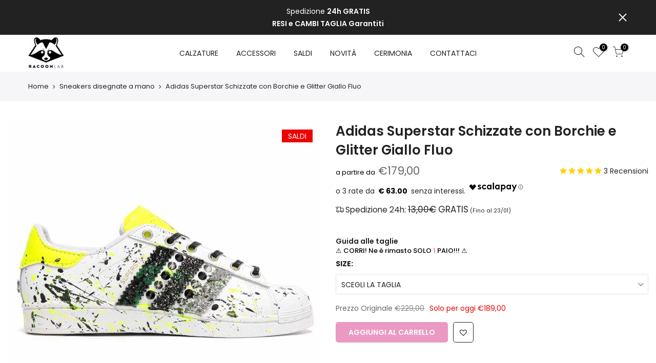

--- FILE ---
content_type: text/html; charset=utf-8
request_url: https://racoon-lab.it/collections/sneakers-disegnate-a-mano/products/adidas-superstar-schizzate-borchie-glitter-giallo-fluo
body_size: 58509
content:
<!doctype html>
<html class="no-js" lang="it">
<head>

    
        <link rel="preload" href="//racoon-lab.it/cdn/shop/products/scarpe-adidas-superstar-personalizzate-schizzate-vernice-fluo_EXT.jpg?v=1636925543">
    
        <link rel="preload" href="//racoon-lab.it/cdn/shop/products/superstar-schizzi-vernice-fluo-borchie-_INT.jpg?v=1636925546">
    
        <link rel="preload" href="//racoon-lab.it/cdn/shop/products/adidas-superstar-schizzate-vernice-giallo-fluo_BACK.jpg?v=1636925548">
    
        <link rel="preload" href="//racoon-lab.it/cdn/shop/products/superstar-smacchiettate-giallo-fluo_COP.jpg?v=1636925550">
    





    
    


        <script id="ecom-custom-js" async="async">
            
        </script><style>
    .ecom-cart-popup {
        display: grid;
        position: fixed;
        inset: 0;
        z-index: 9999999;
        align-content: center;
        padding: 5px;
        justify-content: center;
        align-items: center;
        justify-items: center;
    }

    .ecom-cart-popup::before {content: ' ';position: absolute;background: #e5e5e5b3;inset: 0;}
    .ecom-ajax-loading{
        cursor:not-allowed;
    pointer-events: none;
    opacity: 0.6;
    }


    #ecom-toast {
    visibility: hidden;
    max-width: 50px;
    min-height: 50px;
    margin: auto;
    background-color: #333;
    color: #fff;
    text-align: center;
    border-radius: 2px;
    position: fixed;
    z-index: 1;
    left: 0;
    right: 0;
    bottom: 30px;
    font-size: 17px;
    display: grid;
    grid-template-columns: 50px auto;
    align-items: center;
    justify-content: start;
    align-content: center;
    justify-items: start;
    }
    #ecom-toast.ecom-toast-show {
    visibility: visible;
    -webkit-animation: ecomFadein 0.5s, ecomExpand 0.5s 0.5s, ecomStay 3s 1s, ecomShrink 0.5s 2s, ecomFadeout 0.5s 2.5s;
    animation: ecomFadein 0.5s, ecomExpand 0.5s 0.5s, ecomStay 3s 1s, ecomShrink 0.5s 4s, ecomFadeout 0.5s 4.5s;
    }
    #ecom-toast #ecom-toast-icon {
    width: 50px;
    height: 100%;
    /* float: left; */
    /* padding-top: 16px; */
    /* padding-bottom: 16px; */
    box-sizing: border-box;
    background-color: #111;
    color: #fff;
    padding: 5px;
    }
    #ecom-toast .ecom-toast-icon-svg {
    width: 100%;
    height: 100%;
    display: block;
    position: relative;
    vertical-align: middle;
    margin: auto;
    text-align: center;
    /* padding: 5px; */
    }
    #ecom-toast #ecom-toast-desc {
    color: #fff;
    padding: 16px;
    overflow: hidden;
    white-space: nowrap;
    }

    @-webkit-keyframes ecomFadein {
    from {
        bottom: 0;
        opacity: 0;
    }
    to {
        bottom: 30px;
        opacity: 1;
    }
    }
    @keyframes fadein {
    from {
        bottom: 0;
        opacity: 0;
    }
    to {
        bottom: 30px;
        opacity: 1;
    }
    }
    @-webkit-keyframes ecomExpand {
    from {
        min-width: 50px;
    }
    to {
        min-width: var(--ecom-max-width);
    }
    }
    @keyframes ecomExpand {
    from {
        min-width: 50px;
    }
    to {
        min-width: var(--ecom-max-width);
    }
    }
    @-webkit-keyframes ecomStay {
    from {
        min-width: var(--ecom-max-width);
    }
    to {
        min-width: var(--ecom-max-width);
    }
    }
    @keyframes ecomStay {
    from {
        min-width: var(--ecom-max-width);
    }
    to {
        min-width: var(--ecom-max-width);
    }
    }
    @-webkit-keyframes ecomShrink {
    from {
        min-width: var(--ecom-max-width);
    }
    to {
        min-width: 50px;
    }
    }
    @keyframes ecomShrink {
    from {
        min-width: var(--ecom-max-width);
    }
    to {
        min-width: 50px;
    }
    }
    @-webkit-keyframes ecomFadeout {
    from {
        bottom: 30px;
        opacity: 1;
    }
    to {
        bottom: 60px;
        opacity: 0;
    }
    }
    @keyframes ecomFadeout {
    from {
        bottom: 30px;
        opacity: 1;
    }
    to {
        bottom: 60px;
        opacity: 0;
    }
    }
    </style>

    <script type="text/javascript" id="ecom-theme-helpers" async="async">
        window.EComposer = window.EComposer || {};
        (function(){this.configs = {"custom_code":{"enable_jquery":true,"custom_js":""},"instagram":null};
        
            this.customer = false;
        
            this.routes = {
                domain: 'https://racoon-lab.it',
                root_url: '/',
                collections_url: '/collections',
                all_products_collection_url: '/collections/all',
                cart_url:'/cart',
                cart_add_url:'/cart/add',
                cart_change_url:'/cart/change',
                cart_clear_url: '/cart/clear',
                cart_update_url: '/cart/update',
                product_recommendations_url: '/recommendations/products'
            };
            this.queryParams = {};
            if (window.location.search.length) {
                new URLSearchParams(window.location.search).forEach((value,key)=>{
                    this.queryParams[key] = value;
                })
            }
            this.money_format = "€{{amount_with_comma_separator}}",
            this.money_with_currency_format = "€{{amount_with_comma_separator}} EUR",
            this.formatMoney = function(t, e) {
                function n(t, e) {
                    return void 0 === t ? e : t
                }
                function o(t, e, o, i) {
                    if (e = n(e, 2),
                    o = n(o, ","),
                    i = n(i, "."),
                    isNaN(t) || null == t)
                        return 0;
                    var r = (t = (t / 100).toFixed(e)).split(".");
                    return r[0].replace(/(\d)(?=(\d\d\d)+(?!\d))/g, "$1" + o) + (r[1] ? i + r[1] : "")
                }
                "string" == typeof t && (t = t.replace(".", ""));
                var i = ""
                , r = /\{\{\s*(\w+)\s*\}\}/
                , a = e || this.money_format;
                switch (a.match(r)[1]) {
                case "amount":
                    i = o(t, 2);
                    break;
                case "amount_no_decimals":
                    i = o(t, 0);
                    break;
                case "amount_with_comma_separator":
                    i = o(t, 2, ".", ",");
                    break;
                case "amount_with_space_separator":
                    i = o(t, 2, " ", ",");
                    break;
                case "amount_with_period_and_space_separator":
                    i = o(t, 2, " ", ".");
                    break;
                case "amount_no_decimals_with_comma_separator":
                    i = o(t, 0, ".", ",");
                    break;
                case "amount_no_decimals_with_space_separator":
                    i = o(t, 0, " ");
                    break;
                case "amount_with_apostrophe_separator":
                    i = o(t, 2, "'", ".")
                }
                return a.replace(r, i)
            }
            this.resizeImage = function(t, r) {
                try {
                    if (t.indexOf('cdn.shopify.com') === -1)
                        return t;
                    if (!r || "original" == r ||  "full" == r || "master" == r)
                        return t;
                    var o = t.match(/\.(jpg|jpeg|gif|png|bmp|bitmap|tiff|tif)((\#[0-9a-z\-]+)?(\?v=.*)?)?$/igm);
                    if (null == o)
                        return null;
                    var i = t.split(o[0])
                    , x = o[0];
                    return i[0] + "_" + r + x;
                } catch (o) {
                    return t
                }
            },
            this.getProduct = function(handle){
            if(!handle)
            {
                return false;
            }
            let endpoint = this.routes.root_url + '/products/' + handle + '.js'
            if(window.ECOM_LIVE)
            {
                endpoint = '/shop/builder/ajax/ecom-proxy/products/' + handle;
            }
            return  window.fetch(endpoint,{
                headers: {
                'Content-Type' : 'application/json'
                }
            })
            .then(res=> res.json());

            }
        }).bind(window.EComposer)();
    </script>


<script src="https://cdn.ecomposer.app/vendors/js/jquery.min.js"  crossorigin="anonymous" referrerpolicy="no-referrer"></script>


  <meta charset="utf-8">
  <meta name="viewport" content="width=device-width, initial-scale=1, shrink-to-fit=no, user-scalable=no">
  <meta name="theme-color" content="#d53585">
  <meta name="format-detection" content="telephone=no">
  <link rel="canonical" href="https://racoon-lab.it/products/adidas-superstar-schizzate-borchie-glitter-giallo-fluo">
  <link rel="prefetch" as="document" href="https://racoon-lab.it">
  <link rel="dns-prefetch" href="https://cdn.shopify.com" crossorigin>
  <link rel="preconnect" href="https://cdn.shopify.com" crossorigin>
  <link rel="preconnect" href="https://monorail-edge.shopifysvc.com"><link rel="dns-prefetch" href="https://fonts.googleapis.com" crossorigin>
    <link rel="preconnect" href="https://fonts.googleapis.com" crossorigin>
    <link rel="dns-prefetch" href="https://fonts.gstatic.com" crossorigin>
    <link rel="preconnect" href="https://fonts.gstatic.com" crossorigin><link rel="preload" as="style" href="//racoon-lab.it/cdn/shop/t/20/assets/pre_theme.min.css?v=45867039683432813351637012777">
  <link rel="preload" as="style" href="//racoon-lab.it/cdn/shop/t/20/assets/theme.css?enable_css_minification=1&v=157259923501093517431768170980"><title>Adidas Superstar Schizzate Fluo con Borchie e Glitter | Sped. GRATIS &ndash; Racoon Lab</title><meta name="description" content="Resi garantiti e Paghi anche alla consegna o a rate! Comprale subito! | Le Superstar Schizzate Fluo con Borchie e Glitter personalizzate più di tendenza le trovi solo da Racoon-LAB."><link rel="shortcut icon" type="image/png" href="//racoon-lab.it/cdn/shop/files/Racoon_Fav_cbfea782-a00a-4e0c-879c-f9e829c11f30_32x.png?v=1613780564"><!-- social-meta-tags.liquid --><meta name="keywords" content="Adidas Superstar Schizzate con Borchie e Glitter Giallo Fluo,Racoon Lab,racoon-lab.it"/><meta name="author" content="Racoon-LAB"><meta property="og:site_name" content="Racoon Lab">
<meta property="og:url" content="https://racoon-lab.it/products/adidas-superstar-schizzate-borchie-glitter-giallo-fluo">
<meta property="og:title" content="Adidas Superstar Schizzate con Borchie e Glitter Giallo Fluo">
<meta property="og:type" content="og:product">
<meta property="og:description" content="Resi garantiti e Paghi anche alla consegna o a rate! Comprale subito! | Le Superstar Schizzate Fluo con Borchie e Glitter personalizzate più di tendenza le trovi solo da Racoon-LAB."><meta property="product:price:amount" content="189,00">
  <meta property="product:price:amount" content="EUR"><meta property="og:image" content="http://racoon-lab.it/cdn/shop/products/scarpe-adidas-superstar-personalizzate-schizzate-vernice-fluo_EXT_1200x1200.jpg?v=1636925543"><meta property="og:image" content="http://racoon-lab.it/cdn/shop/products/superstar-schizzi-vernice-fluo-borchie-_INT_1200x1200.jpg?v=1636925546"><meta property="og:image" content="http://racoon-lab.it/cdn/shop/products/adidas-superstar-schizzate-vernice-giallo-fluo_BACK_1200x1200.jpg?v=1636925548"><meta property="og:image:secure_url" content="https://racoon-lab.it/cdn/shop/products/scarpe-adidas-superstar-personalizzate-schizzate-vernice-fluo_EXT_1200x1200.jpg?v=1636925543"><meta property="og:image:secure_url" content="https://racoon-lab.it/cdn/shop/products/superstar-schizzi-vernice-fluo-borchie-_INT_1200x1200.jpg?v=1636925546"><meta property="og:image:secure_url" content="https://racoon-lab.it/cdn/shop/products/adidas-superstar-schizzate-vernice-giallo-fluo_BACK_1200x1200.jpg?v=1636925548"><meta name="twitter:site" content="@#"><meta name="twitter:card" content="summary_large_image">
<meta name="twitter:title" content="Adidas Superstar Schizzate con Borchie e Glitter Giallo Fluo">
<meta name="twitter:description" content="Resi garantiti e Paghi anche alla consegna o a rate! Comprale subito! | Le Superstar Schizzate Fluo con Borchie e Glitter personalizzate più di tendenza le trovi solo da Racoon-LAB.">
<link href="//racoon-lab.it/cdn/shop/t/20/assets/pre_theme.min.css?v=45867039683432813351637012777" rel="stylesheet" type="text/css" media="all" /><link rel="preload" as="script" href="//racoon-lab.it/cdn/shop/t/20/assets/lazysizes.min.js?v=69261028471810094311637012759">
<link rel="preload" as="script" href="//racoon-lab.it/cdn/shop/t/20/assets/nt_vendor2.min.js?v=42422918620433123951637012770">
<script>document.documentElement.className = document.documentElement.className.replace('no-js', 'yes-js');const t_name = "product",designMode = false,t_cartCount = 0,ThemeNameT4='kalles',ThemeNameT42='ThemeIdT4Kalles',themeIDt4 = 120810405953,ck_hostname = 'kalles-niche-none',ThemeIdT4 = "true",SopEmlT4="servizioclienti@racoon-lab.it",ThemePuT4 = '#purchase_codet4',t_shop_currency = "EUR", t_moneyFormat = "€{{amount_with_comma_separator}}", t_cart_url = "\/cart",t_cartadd_url = "\/cart\/add",t_cartchange_url = "\/cart\/change", pr_re_url = "\/recommendations\/products"; try {var T4AgentNT = (navigator.userAgent.indexOf('Chrome-Lighthouse') == -1)}catch(err){var T4AgentNT = true} function onloadt4relcss(_this) {_this.onload=null;if(T4AgentNT){_this.rel='stylesheet'}} (function () {window.onpageshow = function() {if (performance.navigation.type === 2) {document.dispatchEvent(new CustomEvent('cart:refresh'))} }; })();
var T4stt_str = { 
  "PleaseChoosePrOptions":"Selezionare le opzioni del prodotto prima di aggiungere il prodotto al carrello.", 
  "will_not_ship":"Non spediremo fino al ",
  "will_stock_after":"Torneranno disponibili dal \u003cspan class=\"jsnt\"\u003e{{date}}\u003c\/span\u003e",
  "replace_item_atc":"Translation missing: it.products.product.replace_item_atc",
  "replace_item_pre":"Translation missing: it.products.product.replace_item_pre",
  "added_to_cart": "Il prodotto è stato aggiunto al carrello.",
  "view_cart": "Carrello",
  "continue_shopping": "Continua lo shopping",
  "save_js":"-[sale]%","bannerCountdown":"%D giorni %H:%M:%S",
  "prItemCountdown":"%D Giorni %H:%M:%S",
  "countdown_days":"gg",
  "countdown_hours":"h",
  "countdown_mins":"min",
  "countdown_sec":"sec",
  "multiple_rates": "We found [number_of_rates] shipping rates available for [address], starting at [rate].",
  "one_rate": "We found one shipping rate available for [address].",
  "no_rates": "Ci dispiace, non spediamo in questa destinazione.",
  "rate_value": "[rate_title] at [rate]",
  "agree_checkout": "È necessario concordare con i termini e le condizioni di vendita per il check out.",
  "added_text_cp":"Confronta prodotti"
};
</script>
<link rel="preload" href="//racoon-lab.it/cdn/shop/t/20/assets/style.min.css?v=68797682733851349511669947075" as="style" onload="onloadt4relcss(this)"><link href="//racoon-lab.it/cdn/shop/t/20/assets/theme.css?enable_css_minification=1&amp;v=157259923501093517431768170980" rel="stylesheet" type="text/css" media="all" /><link rel="preload" href="https://fonts.googleapis.com/css?family=Poppins:300,300i,400,400i,500,500i,600,600i,700,700i,800,800i|Libre+Baskerville:300,300i,400,400i,500,500i&display=swap" as="style" onload="onloadt4relcss(this)"><link id="sett_clt4" rel="preload" href="//racoon-lab.it/cdn/shop/t/20/assets/sett_cl.css?enable_css_minification=1&v=17951003308697425571637504999" as="style" onload="onloadt4relcss(this)"><link rel="preload" href="//racoon-lab.it/cdn/shop/t/20/assets/line-awesome.min.css?v=36930450349382045261637012762" as="style" onload="onloadt4relcss(this)">
<script id="js_lzt4" src="//racoon-lab.it/cdn/shop/t/20/assets/lazysizes.min.js?v=69261028471810094311637012759" defer="defer"></script>
<script src="//racoon-lab.it/cdn/shop/t/20/assets/nt_vendor2.min.js?v=42422918620433123951637012770" defer="defer" id="js_ntt4"
  data-theme='//racoon-lab.it/cdn/shop/t/20/assets/nt_theme.min.js?v=25734958287274646971637012769'
  data-stt='//racoon-lab.it/cdn/shop/t/20/assets/nt_settings.js?enable_js_minification=1&v=13221059117060889631720724237'
  data-cat='//racoon-lab.it/cdn/shop/t/20/assets/cat.min.js?v=122579638177445080711637012729' 
  data-sw='//racoon-lab.it/cdn/shop/t/20/assets/swatch.min.js?v=178137363649540200771637012796'
  data-prjs='//racoon-lab.it/cdn/shop/t/20/assets/produc.min.js?v=66856717831304081821637012778' 
  data-mail='//racoon-lab.it/cdn/shop/t/20/assets/platform_mail.min.js?v=120104920183136925081637012776'
  data-my='//racoon-lab.it/cdn/shop/t/20/assets/my.js?v=111603181540343972631637012765' data-cusp='//racoon-lab.it/cdn/shop/t/20/assets/my.js?v=111603181540343972631637012765' data-cur='//racoon-lab.it/cdn/shop/t/20/assets/my.js?v=111603181540343972631637012765' data-mdl='//racoon-lab.it/cdn/shop/t/20/assets/module.min.js?v=72712877271928395091637012764'
  data-map='//racoon-lab.it/cdn/shop/t/20/assets/maplace.min.js?v=123640464312137447171637012762'
  data-time='//racoon-lab.it/cdn/shop/t/20/assets/spacetime.min.js?v=9691'
  data-ins='//racoon-lab.it/cdn/shop/t/20/assets/nt_instagram.min.js?v=139140391247222617321637012767'
  data-user='//racoon-lab.it/cdn/shop/t/20/assets/interactable.min.js?v=131343888243074368221637012746'
  data-add='//s7.addthis.com/js/300/addthis_widget.js#pubid=ra-56efaa05a768bd19'
  data-klaviyo='//www.klaviyo.com/media/js/public/klaviyo_subscribe.js'
  data-font='iconKalles , fakalles , Pe-icon-7-stroke , Font Awesome 5 Free:n9'
  data-fm='Poppins'
  data-spcmn='//racoon-lab.it/cdn/shopifycloud/storefront/assets/themes_support/shopify_common-5f594365.js'
  data-cust='//racoon-lab.it/cdn/shop/t/20/assets/customerclnt.min.js?v=3252781937110261681637012733'
  data-cusjs='//racoon-lab.it/cdn/shop/t/20/assets/custom.js?enable_js_minification=1&v=177580584354699808281766322281'
  data-desadm='//racoon-lab.it/cdn/shop/t/20/assets/des_adm.min.js?v=34508982287425259161637012735'
  data-otherryv='//racoon-lab.it/cdn/shop/t/20/assets/reviewOther.js?enable_js_minification=1&v=72029929378534401331637012788'></script><script>window.performance && window.performance.mark && window.performance.mark('shopify.content_for_header.start');</script><meta name="google-site-verification" content="h9rzGkK_WjAWtn7UOhP70Bta8Gq_8U84yV2eaAIg2EU">
<meta id="shopify-digital-wallet" name="shopify-digital-wallet" content="/3380969584/digital_wallets/dialog">
<meta name="shopify-checkout-api-token" content="8c9b0ab09cff614fefedf9b1e6f23fb2">
<meta id="in-context-paypal-metadata" data-shop-id="3380969584" data-venmo-supported="false" data-environment="production" data-locale="it_IT" data-paypal-v4="true" data-currency="EUR">
<link rel="alternate" type="application/json+oembed" href="https://racoon-lab.it/products/adidas-superstar-schizzate-borchie-glitter-giallo-fluo.oembed">
<script async="async" src="/checkouts/internal/preloads.js?locale=it-IT"></script>
<script id="apple-pay-shop-capabilities" type="application/json">{"shopId":3380969584,"countryCode":"IT","currencyCode":"EUR","merchantCapabilities":["supports3DS"],"merchantId":"gid:\/\/shopify\/Shop\/3380969584","merchantName":"Racoon Lab","requiredBillingContactFields":["postalAddress","email"],"requiredShippingContactFields":["postalAddress","email"],"shippingType":"shipping","supportedNetworks":["visa","maestro","masterCard","amex"],"total":{"type":"pending","label":"Racoon Lab","amount":"1.00"},"shopifyPaymentsEnabled":true,"supportsSubscriptions":true}</script>
<script id="shopify-features" type="application/json">{"accessToken":"8c9b0ab09cff614fefedf9b1e6f23fb2","betas":["rich-media-storefront-analytics"],"domain":"racoon-lab.it","predictiveSearch":true,"shopId":3380969584,"locale":"it"}</script>
<script>var Shopify = Shopify || {};
Shopify.shop = "racoon-lab.myshopify.com";
Shopify.locale = "it";
Shopify.currency = {"active":"EUR","rate":"1.0"};
Shopify.country = "IT";
Shopify.theme = {"name":"Kalles 2.7.3 (LIVE)","id":120810405953,"schema_name":"Kalles","schema_version":"2.7.3","theme_store_id":null,"role":"main"};
Shopify.theme.handle = "null";
Shopify.theme.style = {"id":null,"handle":null};
Shopify.cdnHost = "racoon-lab.it/cdn";
Shopify.routes = Shopify.routes || {};
Shopify.routes.root = "/";</script>
<script type="module">!function(o){(o.Shopify=o.Shopify||{}).modules=!0}(window);</script>
<script>!function(o){function n(){var o=[];function n(){o.push(Array.prototype.slice.apply(arguments))}return n.q=o,n}var t=o.Shopify=o.Shopify||{};t.loadFeatures=n(),t.autoloadFeatures=n()}(window);</script>
<script id="shop-js-analytics" type="application/json">{"pageType":"product"}</script>
<script defer="defer" async type="module" src="//racoon-lab.it/cdn/shopifycloud/shop-js/modules/v2/client.init-shop-cart-sync_B0kkjBRt.it.esm.js"></script>
<script defer="defer" async type="module" src="//racoon-lab.it/cdn/shopifycloud/shop-js/modules/v2/chunk.common_AgTufRUD.esm.js"></script>
<script type="module">
  await import("//racoon-lab.it/cdn/shopifycloud/shop-js/modules/v2/client.init-shop-cart-sync_B0kkjBRt.it.esm.js");
await import("//racoon-lab.it/cdn/shopifycloud/shop-js/modules/v2/chunk.common_AgTufRUD.esm.js");

  window.Shopify.SignInWithShop?.initShopCartSync?.({"fedCMEnabled":true,"windoidEnabled":true});

</script>
<script>(function() {
  var isLoaded = false;
  function asyncLoad() {
    if (isLoaded) return;
    isLoaded = true;
    var urls = ["\/\/code.tidio.co\/m7lo1vgmkjzbcbv2t1nvkrwpvoufzmbq.js?shop=racoon-lab.myshopify.com","https:\/\/d23dclunsivw3h.cloudfront.net\/redirect-app.js?shop=racoon-lab.myshopify.com","https:\/\/cdn.shopify.com\/s\/files\/1\/0184\/4255\/1360\/files\/quicklink.min.js?391\u0026shop=racoon-lab.myshopify.com","https:\/\/cdn.pushowl.com\/latest\/sdks\/pushowl-shopify.js?subdomain=racoon-lab\u0026environment=production\u0026guid=9b1d6edf-4a26-4fdf-aa90-4c08706ecb16\u0026shop=racoon-lab.myshopify.com"];
    for (var i = 0; i < urls.length; i++) {
      var s = document.createElement('script');
      s.type = 'text/javascript';
      s.async = true;
      s.src = urls[i];
      var x = document.getElementsByTagName('script')[0];
      x.parentNode.insertBefore(s, x);
    }
  };
  if(window.attachEvent) {
    window.attachEvent('onload', asyncLoad);
  } else {
    window.addEventListener('load', asyncLoad, false);
  }
})();</script>
<script id="__st">var __st={"a":3380969584,"offset":3600,"reqid":"5b450d77-f874-476f-8cad-b454908c17f0-1768763489","pageurl":"racoon-lab.it\/collections\/sneakers-disegnate-a-mano\/products\/adidas-superstar-schizzate-borchie-glitter-giallo-fluo","u":"0ef23a62de86","p":"product","rtyp":"product","rid":6549257027649};</script>
<script>window.ShopifyPaypalV4VisibilityTracking = true;</script>
<script id="captcha-bootstrap">!function(){'use strict';const t='contact',e='account',n='new_comment',o=[[t,t],['blogs',n],['comments',n],[t,'customer']],c=[[e,'customer_login'],[e,'guest_login'],[e,'recover_customer_password'],[e,'create_customer']],r=t=>t.map((([t,e])=>`form[action*='/${t}']:not([data-nocaptcha='true']) input[name='form_type'][value='${e}']`)).join(','),a=t=>()=>t?[...document.querySelectorAll(t)].map((t=>t.form)):[];function s(){const t=[...o],e=r(t);return a(e)}const i='password',u='form_key',d=['recaptcha-v3-token','g-recaptcha-response','h-captcha-response',i],f=()=>{try{return window.sessionStorage}catch{return}},m='__shopify_v',_=t=>t.elements[u];function p(t,e,n=!1){try{const o=window.sessionStorage,c=JSON.parse(o.getItem(e)),{data:r}=function(t){const{data:e,action:n}=t;return t[m]||n?{data:e,action:n}:{data:t,action:n}}(c);for(const[e,n]of Object.entries(r))t.elements[e]&&(t.elements[e].value=n);n&&o.removeItem(e)}catch(o){console.error('form repopulation failed',{error:o})}}const l='form_type',E='cptcha';function T(t){t.dataset[E]=!0}const w=window,h=w.document,L='Shopify',v='ce_forms',y='captcha';let A=!1;((t,e)=>{const n=(g='f06e6c50-85a8-45c8-87d0-21a2b65856fe',I='https://cdn.shopify.com/shopifycloud/storefront-forms-hcaptcha/ce_storefront_forms_captcha_hcaptcha.v1.5.2.iife.js',D={infoText:'Protetto da hCaptcha',privacyText:'Privacy',termsText:'Termini'},(t,e,n)=>{const o=w[L][v],c=o.bindForm;if(c)return c(t,g,e,D).then(n);var r;o.q.push([[t,g,e,D],n]),r=I,A||(h.body.append(Object.assign(h.createElement('script'),{id:'captcha-provider',async:!0,src:r})),A=!0)});var g,I,D;w[L]=w[L]||{},w[L][v]=w[L][v]||{},w[L][v].q=[],w[L][y]=w[L][y]||{},w[L][y].protect=function(t,e){n(t,void 0,e),T(t)},Object.freeze(w[L][y]),function(t,e,n,w,h,L){const[v,y,A,g]=function(t,e,n){const i=e?o:[],u=t?c:[],d=[...i,...u],f=r(d),m=r(i),_=r(d.filter((([t,e])=>n.includes(e))));return[a(f),a(m),a(_),s()]}(w,h,L),I=t=>{const e=t.target;return e instanceof HTMLFormElement?e:e&&e.form},D=t=>v().includes(t);t.addEventListener('submit',(t=>{const e=I(t);if(!e)return;const n=D(e)&&!e.dataset.hcaptchaBound&&!e.dataset.recaptchaBound,o=_(e),c=g().includes(e)&&(!o||!o.value);(n||c)&&t.preventDefault(),c&&!n&&(function(t){try{if(!f())return;!function(t){const e=f();if(!e)return;const n=_(t);if(!n)return;const o=n.value;o&&e.removeItem(o)}(t);const e=Array.from(Array(32),(()=>Math.random().toString(36)[2])).join('');!function(t,e){_(t)||t.append(Object.assign(document.createElement('input'),{type:'hidden',name:u})),t.elements[u].value=e}(t,e),function(t,e){const n=f();if(!n)return;const o=[...t.querySelectorAll(`input[type='${i}']`)].map((({name:t})=>t)),c=[...d,...o],r={};for(const[a,s]of new FormData(t).entries())c.includes(a)||(r[a]=s);n.setItem(e,JSON.stringify({[m]:1,action:t.action,data:r}))}(t,e)}catch(e){console.error('failed to persist form',e)}}(e),e.submit())}));const S=(t,e)=>{t&&!t.dataset[E]&&(n(t,e.some((e=>e===t))),T(t))};for(const o of['focusin','change'])t.addEventListener(o,(t=>{const e=I(t);D(e)&&S(e,y())}));const B=e.get('form_key'),M=e.get(l),P=B&&M;t.addEventListener('DOMContentLoaded',(()=>{const t=y();if(P)for(const e of t)e.elements[l].value===M&&p(e,B);[...new Set([...A(),...v().filter((t=>'true'===t.dataset.shopifyCaptcha))])].forEach((e=>S(e,t)))}))}(h,new URLSearchParams(w.location.search),n,t,e,['guest_login'])})(!0,!0)}();</script>
<script integrity="sha256-4kQ18oKyAcykRKYeNunJcIwy7WH5gtpwJnB7kiuLZ1E=" data-source-attribution="shopify.loadfeatures" defer="defer" src="//racoon-lab.it/cdn/shopifycloud/storefront/assets/storefront/load_feature-a0a9edcb.js" crossorigin="anonymous"></script>
<script data-source-attribution="shopify.dynamic_checkout.dynamic.init">var Shopify=Shopify||{};Shopify.PaymentButton=Shopify.PaymentButton||{isStorefrontPortableWallets:!0,init:function(){window.Shopify.PaymentButton.init=function(){};var t=document.createElement("script");t.src="https://racoon-lab.it/cdn/shopifycloud/portable-wallets/latest/portable-wallets.it.js",t.type="module",document.head.appendChild(t)}};
</script>
<script data-source-attribution="shopify.dynamic_checkout.buyer_consent">
  function portableWalletsHideBuyerConsent(e){var t=document.getElementById("shopify-buyer-consent"),n=document.getElementById("shopify-subscription-policy-button");t&&n&&(t.classList.add("hidden"),t.setAttribute("aria-hidden","true"),n.removeEventListener("click",e))}function portableWalletsShowBuyerConsent(e){var t=document.getElementById("shopify-buyer-consent"),n=document.getElementById("shopify-subscription-policy-button");t&&n&&(t.classList.remove("hidden"),t.removeAttribute("aria-hidden"),n.addEventListener("click",e))}window.Shopify?.PaymentButton&&(window.Shopify.PaymentButton.hideBuyerConsent=portableWalletsHideBuyerConsent,window.Shopify.PaymentButton.showBuyerConsent=portableWalletsShowBuyerConsent);
</script>
<script data-source-attribution="shopify.dynamic_checkout.cart.bootstrap">document.addEventListener("DOMContentLoaded",(function(){function t(){return document.querySelector("shopify-accelerated-checkout-cart, shopify-accelerated-checkout")}if(t())Shopify.PaymentButton.init();else{new MutationObserver((function(e,n){t()&&(Shopify.PaymentButton.init(),n.disconnect())})).observe(document.body,{childList:!0,subtree:!0})}}));
</script>
<link id="shopify-accelerated-checkout-styles" rel="stylesheet" media="screen" href="https://racoon-lab.it/cdn/shopifycloud/portable-wallets/latest/accelerated-checkout-backwards-compat.css" crossorigin="anonymous">
<style id="shopify-accelerated-checkout-cart">
        #shopify-buyer-consent {
  margin-top: 1em;
  display: inline-block;
  width: 100%;
}

#shopify-buyer-consent.hidden {
  display: none;
}

#shopify-subscription-policy-button {
  background: none;
  border: none;
  padding: 0;
  text-decoration: underline;
  font-size: inherit;
  cursor: pointer;
}

#shopify-subscription-policy-button::before {
  box-shadow: none;
}

      </style>

<script>window.performance && window.performance.mark && window.performance.mark('shopify.content_for_header.end');</script>
  
  
  <!-- ALE SAP CODICE AGGIUNTO Monster UPSELL -->
   
  
<script type="application/ld+json" class="richsnippets">
          {
            "@context": "https://schema.org",
            "@id": "https:\/\/racoon-lab.it\/products\/adidas-superstar-schizzate-borchie-glitter-giallo-fluo#product",
            "@type": "Product",
            "brand": {
              "@type": "Brand",
              "name": "Adidas"
            },
            "sku":"SUP-W-DRPYLFU-GLIWKKK-33PC70SK-LN",
            "mpn":"4054072792833",
            "description": "Superstar personalizzate con schizzi di vernice fluo, borchie e Glitter\nCARATTERISTICHE:\n\nTomaia in pelle pieno fiore per un comfort superiore\nBorchiatura applicata a mano su esterno e interno\n\nStrisce in glitter Nero, Grigio scuro e Argento\n\nSchizzi di vernice grigio, verde e giallo fluo\n\nEffetto vintage su suola e conchiglia\n\n\nLe Sneakers Adidas street style perfette per qualsiasi outfit\nIndossa il modello più iconico di tutte le sneakers Adidas reso unico dalle mani dei nostri artigiani che hanno scelto di giocare con i toni del grigio, bianco e nero per realizzare queste Adidas custom dallo stile unico e di tendenza.\nGrazie ai toni neutri si adattano a tutti i tuoi outfit rendendoli ancora più attuali e di tendenza.L'applicazione a mano di borchie cromate e nere, delle strisce inglitter di alta qualità e della finitura a pennello rendono la scarpa un esemplare unico e irripetibile, esempio di maestria artigianale.\n \nFALLE COME LE VUOI TU!\nRaccontaci le modifiche e personalizzazioni che faresti al modello in foto per renderle ancora più tue; saremo felici di soddisfare ogni tua richiesta!\n\nESEMPLARI UNICI\nLe tue scarpe personalizzate saranno confezionate in Italia, a mano, da artigiani qualificati utilizzando esclusivamente scarpe Adidas originali e materiali accuratamente selezionati sul territorio italiano ed Europeo.\nGrazie alla sapiente lavorazione dei materiali, garantiamo la tenuta e l’originalità di tutti i nostri modelli.\nL'effetto vintage di scarpa e lacci è realizzato a pennello, per esaltare ogni dettaglio della scarpa e conferire uno stile unico al tuo outfit.\nImperfezioni, piccole differenze dalle immagini pubblicate o usure dovute all'utilizzo vanno considerate caratteristiche proprie di questo articolo.",
            "url": "https:\/\/racoon-lab.it\/products\/adidas-superstar-schizzate-borchie-glitter-giallo-fluo",
            "name": "Adidas Superstar Schizzate con Borchie e Glitter Giallo Fluo","image": [
                "https://racoon-lab.it/cdn/shop/products/scarpe-adidas-superstar-personalizzate-schizzate-vernice-fluo_EXT_1100x.jpg?v=1636925543",
                "https://racoon-lab.it/cdn/shop/products/scarpe-adidas-superstar-personalizzate-schizzate-vernice-fluo_EXT_1024x.jpg?v=1636925543",
                "https://racoon-lab.it/cdn/shop/products/scarpe-adidas-superstar-personalizzate-schizzate-vernice-fluo_EXT_768x.jpg?v=1636925543"
            ],
            "itemCondition": "http://schema.org/NewCondition",
              "offers" : [
              {
                  "@type" : "Offer" ,
                  "priceCurrency" : "EUR",
                  
				  
                  "price" : "189.00",
                  
                  "priceValidUntil": "2026-04-18",
                  
                  "availability" : "http://schema.org/InStock",
                  
                  
                  "itemCondition": "http://schema.org/NewCondition",
                  

                  "sku": "SUP-W-DRPYLFU-GLIWKKK-33PC70SK-LN",

                  "name": "35.5" ,"url" : "https://racoon-lab.it/products/adidas-superstar-schizzate-borchie-glitter-giallo-fluo?variant=39294172790849" ,
                  "seller" : {
                      "@type" : "Organization" ,
                      "name" : "Racoon Lab"
                  }
              },
              {
                  "@type" : "Offer" ,
                  "priceCurrency" : "EUR",
                  
				  
                  "price" : "189.00",
                  
                  "priceValidUntil": "2026-04-18",
                  
                  "availability" : "http://schema.org/InStock",
                  
                  
                  "itemCondition": "http://schema.org/NewCondition",
                  

                  "sku": "SUP-W-DRPYLFU-GLIWKKK-33PC70SK-LN",

                  "name": "36" ,"url" : "https://racoon-lab.it/products/adidas-superstar-schizzate-borchie-glitter-giallo-fluo?variant=39294172823617" ,
                  "seller" : {
                      "@type" : "Organization" ,
                      "name" : "Racoon Lab"
                  }
              },
              {
                  "@type" : "Offer" ,
                  "priceCurrency" : "EUR",
                  
				  
                  "price" : "189.00",
                  
                  "priceValidUntil": "2026-04-18",
                  
                  "availability" : "http://schema.org/InStock",
                  
                  
                  "itemCondition": "http://schema.org/NewCondition",
                  

                  "sku": "SUP-W-DRPYLFU-GLIWKKK-33PC70SK-LN",

                  "name": "36 2/3" ,"url" : "https://racoon-lab.it/products/adidas-superstar-schizzate-borchie-glitter-giallo-fluo?variant=39294172856385" ,
                  "seller" : {
                      "@type" : "Organization" ,
                      "name" : "Racoon Lab"
                  }
              },
              {
                  "@type" : "Offer" ,
                  "priceCurrency" : "EUR",
                  
				  
                  "price" : "189.00",
                  
                  "priceValidUntil": "2026-04-18",
                  
                  "availability" : "http://schema.org/InStock",
                  
                  
                  "itemCondition": "http://schema.org/NewCondition",
                  

                  "sku": "SUP-W-DRPYLFU-GLIWKKK-33PC70SK-LN",

                  "name": "37 1/3" ,"url" : "https://racoon-lab.it/products/adidas-superstar-schizzate-borchie-glitter-giallo-fluo?variant=39294172889153" ,
                  "seller" : {
                      "@type" : "Organization" ,
                      "name" : "Racoon Lab"
                  }
              },
              {
                  "@type" : "Offer" ,
                  "priceCurrency" : "EUR",
                  
				  
                  "price" : "189.00",
                  
                  "priceValidUntil": "2026-04-18",
                  
                  "availability" : "http://schema.org/InStock",
                  
                  
                  "itemCondition": "http://schema.org/NewCondition",
                  

                  "sku": "SUP-W-DRPYLFU-GLIWKKK-33PC70SK-LN",

                  "name": "38" ,"url" : "https://racoon-lab.it/products/adidas-superstar-schizzate-borchie-glitter-giallo-fluo?variant=39294172921921" ,
                  "seller" : {
                      "@type" : "Organization" ,
                      "name" : "Racoon Lab"
                  }
              },
              {
                  "@type" : "Offer" ,
                  "priceCurrency" : "EUR",
                  
				  
                  "price" : "189.00",
                  
                  "priceValidUntil": "2026-04-18",
                  
                  "availability" : "http://schema.org/InStock",
                  
                  
                  "itemCondition": "http://schema.org/NewCondition",
                  

                  "sku": "SUP-W-DRPYLFU-GLIWKKK-33PC70SK-LN",

                  "name": "38 2/3" ,"url" : "https://racoon-lab.it/products/adidas-superstar-schizzate-borchie-glitter-giallo-fluo?variant=39294172954689" ,
                  "seller" : {
                      "@type" : "Organization" ,
                      "name" : "Racoon Lab"
                  }
              },
              {
                  "@type" : "Offer" ,
                  "priceCurrency" : "EUR",
                  
				  
                  "price" : "189.00",
                  
                  "priceValidUntil": "2026-04-18",
                  
                  "availability" : "http://schema.org/InStock",
                  
                  
                  "itemCondition": "http://schema.org/NewCondition",
                  

                  "sku": "SUP-W-DRPYLFU-GLIWKKK-33PC70SK-LN",

                  "name": "39 1/3" ,"url" : "https://racoon-lab.it/products/adidas-superstar-schizzate-borchie-glitter-giallo-fluo?variant=39294172987457" ,
                  "seller" : {
                      "@type" : "Organization" ,
                      "name" : "Racoon Lab"
                  }
              },
              {
                  "@type" : "Offer" ,
                  "priceCurrency" : "EUR",
                  
				  
                  "price" : "189.00",
                  
                  "priceValidUntil": "2026-04-18",
                  
                  "availability" : "http://schema.org/InStock",
                  
                  
                  "itemCondition": "http://schema.org/NewCondition",
                  

                  "sku": "SUP-W-DRPYLFU-GLIWKKK-33PC70SK-LN",

                  "name": "40" ,"url" : "https://racoon-lab.it/products/adidas-superstar-schizzate-borchie-glitter-giallo-fluo?variant=39294173020225" ,
                  "seller" : {
                      "@type" : "Organization" ,
                      "name" : "Racoon Lab"
                  }
              },
              {
                  "@type" : "Offer" ,
                  "priceCurrency" : "EUR",
                  
				  
                  "price" : "189.00",
                  
                  "priceValidUntil": "2026-04-18",
                  
                  "availability" : "http://schema.org/InStock",
                  
                  
                  "itemCondition": "http://schema.org/NewCondition",
                  

                  "sku": "SUP-W-DRPYLFU-GLIWKKK-33PC70SK-LN",

                  "name": "40 2/3" ,"url" : "https://racoon-lab.it/products/adidas-superstar-schizzate-borchie-glitter-giallo-fluo?variant=39294173052993" ,
                  "seller" : {
                      "@type" : "Organization" ,
                      "name" : "Racoon Lab"
                  }
              },
              {
                  "@type" : "Offer" ,
                  "priceCurrency" : "EUR",
                  
				  
                  "price" : "189.00",
                  
                  "priceValidUntil": "2026-04-18",
                  
                  "availability" : "http://schema.org/InStock",
                  
                  
                  "itemCondition": "http://schema.org/NewCondition",
                  

                  "sku": "SUP-W-DRPYLFU-GLIWKKK-33PC70SK-LN",

                  "name": "41 1/3" ,"url" : "https://racoon-lab.it/products/adidas-superstar-schizzate-borchie-glitter-giallo-fluo?variant=39294173085761" ,
                  "seller" : {
                      "@type" : "Organization" ,
                      "name" : "Racoon Lab"
                  }
              },
              {
                  "@type" : "Offer" ,
                  "priceCurrency" : "EUR",
                  
				  
                  "price" : "189.00",
                  
                  "priceValidUntil": "2026-04-18",
                  
                  "availability" : "http://schema.org/InStock",
                  
                  
                  "itemCondition": "http://schema.org/NewCondition",
                  

                  "sku": "SUP-W-DRPYLFU-GLIWKKK-33PC70SK-LN",

                  "name": "42" ,"url" : "https://racoon-lab.it/products/adidas-superstar-schizzate-borchie-glitter-giallo-fluo?variant=39429096800321" ,
                  "seller" : {
                      "@type" : "Organization" ,
                      "name" : "Racoon Lab"
                  }
              },
              {
                  "@type" : "Offer" ,
                  "priceCurrency" : "EUR",
                  
				  
                  "price" : "189.00",
                  
                  "priceValidUntil": "2026-04-18",
                  
                  "availability" : "http://schema.org/InStock",
                  
                  
                  "itemCondition": "http://schema.org/NewCondition",
                  

                  "sku": "SUP-W-DRPYLFU-GLIWKKK-33PC70SK-LN",

                  "name": "42 2/3" ,"url" : "https://racoon-lab.it/products/adidas-superstar-schizzate-borchie-glitter-giallo-fluo?variant=49069934412108" ,
                  "seller" : {
                      "@type" : "Organization" ,
                      "name" : "Racoon Lab"
                  }
              },
              {
                  "@type" : "Offer" ,
                  "priceCurrency" : "EUR",
                  
				  
                  "price" : "189.00",
                  
                  "priceValidUntil": "2026-04-18",
                  
                  "availability" : "http://schema.org/InStock",
                  
                  
                  "itemCondition": "http://schema.org/NewCondition",
                  

                  "sku": "SUP-W-DRPYLFU-GLIWKKK-33PC70SK-LN",

                  "name": "43 1/3" ,"url" : "https://racoon-lab.it/products/adidas-superstar-schizzate-borchie-glitter-giallo-fluo?variant=49069868712268" ,
                  "seller" : {
                      "@type" : "Organization" ,
                      "name" : "Racoon Lab"
                  }
              },
              {
                  "@type" : "Offer" ,
                  "priceCurrency" : "EUR",
                  
				  
                  "price" : "189.00",
                  
                  "priceValidUntil": "2026-04-18",
                  
                  "availability" : "http://schema.org/InStock",
                  
                  
                  "itemCondition": "http://schema.org/NewCondition",
                  

                  "sku": "SUP-W-DRPYLFU-GLIWKKK-33PC70SK-LN",

                  "name": "44" ,"url" : "https://racoon-lab.it/products/adidas-superstar-schizzate-borchie-glitter-giallo-fluo?variant=49069807206732" ,
                  "seller" : {
                      "@type" : "Organization" ,
                      "name" : "Racoon Lab"
                  }
              },
              {
                  "@type" : "Offer" ,
                  "priceCurrency" : "EUR",
                  
				  
                  "price" : "189.00",
                  
                  "priceValidUntil": "2026-04-18",
                  
                  "availability" : "http://schema.org/InStock",
                  
                  
                  "itemCondition": "http://schema.org/NewCondition",
                  

                  "sku": "SUP-W-DRPYLFU-GLIWKKK-33PC70SK-LN",

                  "name": "44 2/3" ,"url" : "https://racoon-lab.it/products/adidas-superstar-schizzate-borchie-glitter-giallo-fluo?variant=49069868745036" ,
                  "seller" : {
                      "@type" : "Organization" ,
                      "name" : "Racoon Lab"
                  }
              },
              {
                  "@type" : "Offer" ,
                  "priceCurrency" : "EUR",
                  
				  
                  "price" : "179.00",
                  
                  "priceValidUntil": "2026-04-18",
                  
                  "availability" : "http://schema.org/InStock",
                  
                  
                  "itemCondition": "http://schema.org/NewCondition",
                  

                  "sku": "SUP-W-DRPYLFU-GLIWKKK-33PC70SK-LN",

                  "name": "45 1/3" ,"url" : "https://racoon-lab.it/products/adidas-superstar-schizzate-borchie-glitter-giallo-fluo?variant=49069868810572" ,
                  "seller" : {
                      "@type" : "Organization" ,
                      "name" : "Racoon Lab"
                  }
              }
              
              ],"gtin13": "4054072792833"}
        </script>

        
        <script type="application/ld+json" class="richsnippets">
              {
              "@context": "https://schema.org/",
              "@graph": [
                {
                  "@context": "https://schema.org/",
                  "@type": "BreadcrumbList",
                  "itemListElement": [
                    {
                      "@type": "ListItem",
                      "position": "1",
                      "item": {
                        "name": "Home",
                        "@id": "https:\/\/racoon-lab.it"
                      }
                    },
                    
                        {
                          "@type": "ListItem",
                          "position": "2",
                          "item": {
                            "@id": "https:\/\/racoon-lab.it\/collections\/sneakers-disegnate-a-mano",
                            "name": "Sneakers disegnate a mano",
                            "url": "https:\/\/racoon-lab.it\/collections\/sneakers-disegnate-a-mano"
                          }
                        },
                        {
                          "@type": "ListItem",
                          "position": "3",
                          "item": {
                            "@id": "https:\/\/racoon-lab.it\/products\/adidas-superstar-schizzate-borchie-glitter-giallo-fluo",
                            "name": "Adidas Superstar Schizzate con Borchie e Glitter Giallo Fluo",
                            "url": "https:\/\/racoon-lab.it\/products\/adidas-superstar-schizzate-borchie-glitter-giallo-fluo"
                          }
                        }
                    
                  ]
                }
             ]
            }
            </script>
<script>
document.addEventListener("DOMContentLoaded",function(e){!function(){if("undefined"!=typeof MutationObserver){new MutationObserver(function(e,t){if(null!==document.querySelector("#stamped-main-widget .stamped-container"))return function(){var e=document.querySelector('#stamped-main-widget .stamped-container .stamped-header meta[itemprop="ratingValue"]').content,t=document.querySelector('#stamped-main-widget .stamped-container .stamped-header meta[itemprop="reviewCount"]').content,n=document.createElement("script");n.type="application/ld+json",n.classList.add("richsnippets");var a='{"@context": "https://schema.org","@id": "https:\/\/racoon-lab.it\/products\/adidas-superstar-schizzate-borchie-glitter-giallo-fluo#product","@type": "Product","aggregateRating": {"@type": "AggregateRating","description": "Reviews for Adidas Superstar Schizzate con Borchie e Glitter Giallo Fluo","ratingValue": "'+e+'","reviewCount": "'+t+'"},"review": {"@type": "Review","reviewRating": {"@type": "Rating","ratingValue": "'+e+'","bestRating": "5"},"author": {"@type": "Organization","name": "Racoon Lab"}}}';n.innerHTML=a,document.body.appendChild(n)}(),void t.disconnect()}).observe(document.body,{childList:!0,subtree:!0})}}()});
</script>
<script>
document.addEventListener("DOMContentLoaded",function(t){(function(){if(typeof MutationObserver==="undefined"){return}var n=function(){var t=document.querySelectorAll("[itemtype]");for(var e=0,n=t.length;e<n;e++){var r=t[e];r.removeAttribute("itemtype");r.removeAttribute("itemscope");r.removeAttribute("itemprop")}var i=document.querySelectorAll('script[type="application/ld+json"]');for(var e=0,n=i.length;e<n;e++){var r=i[e];if(!r.classList.contains("richsnippets")){r.remove()}}};var t=new MutationObserver(function(t,e){n();e.disconnect();return});t.observe(document.getElementsByTagName("body")[0],{childList:true,subtree:true})})()});
</script>

 <!-- ALE SAP CODICE AGGIUNTO Rich Snippets -->


  <!-- ALE SAP CODICE AGGIUNTO TRENGO 
  <script type="text/javascript">   
    window.Trengo = window.Trengo || {};
    window.Trengo.key = 'nqnHYrES7NNW2U7lYAxn';
    (function(d, script, t) {
      script = d.createElement('script');
      script.type = 'text/javascript';
      script.async = true;
      script.src = 'https://cdn.widget.trengo.eu/embed.js';
      d.getElementsByTagName('head')[0].appendChild(script);
    }(document));
  </script>
  
 -->

<!-- Felice import datalayer -->

    <script>  
  (function() {

      class Lucrative_DataLayer {
        constructor() {
         
          
          // use a prefix of events name
          this.eventPrefix = 'FC_';

          //Keep the value false to get non-formatted product ID
          this.formattedItemId = true; 

          // data schema
          this.dataSchema = {
            ecommerce: {
                show: true
            },
            dynamicRemarketing: {
                show: false,
                business_vertical: 'retail'
            }
          }

          // add to wishlist selectors
          this.addToWishListSelectors = {
            'addWishListIcon': '.wishlistadd',
            'gridItemSelector': '',
            'productLinkSelector': 'a[href*="/products/"]'
          }

          // quick view selectors
          this.quickViewSelector = {
            'quickViewElement': '',
            'gridItemSelector': '',
            'productLinkSelector': 'a[href*="/products/"]'
          }

          // mini cart button selector
          this.miniCartButton = [
            'a[href="/cart"]', 
          ];
          this.miniCartAppersOn = 'click';


          // begin checkout buttons/links selectors
          this.beginCheckoutButtons = [
            'input[name="checkout"]',
            'button[name="checkout"]',
            'a[href="/checkout"]',
            '.additional-checkout-buttons',
          ];

          // direct checkout button selector
          this.shopifyDirectCheckoutButton = [
            '.shopify-payment-button'
          ]

          //Keep the value true if Add to Cart redirects to the cart page
          this.isAddToCartRedirect = true;
          
          // keep the value false if cart items increment/decrement/remove refresh page 
          this.isAjaxCartIncrementDecrement = true;
          

          // Caution: Do not modify anything below this line, as it may result in it not functioning correctly.
          this.cart = {"note":null,"attributes":{},"original_total_price":0,"total_price":0,"total_discount":0,"total_weight":0.0,"item_count":0,"items":[],"requires_shipping":false,"currency":"EUR","items_subtotal_price":0,"cart_level_discount_applications":[],"checkout_charge_amount":0}
          this.countryCode = "IT";
          this.collectData();  
          this.storeURL = "https://racoon-lab.it";
          localStorage.setItem('shopCountryCode', this.countryCode);
        }

        updateCart() {
          fetch("/cart.js")
          .then((response) => response.json())
          .then((data) => {
            this.cart = data;
          });
        }

       debounce(delay) {         
          let timeoutId;
          return function(func) {
            const context = this;
            const args = arguments;
            
            clearTimeout(timeoutId);
            
            timeoutId = setTimeout(function() {
              func.apply(context, args);
            }, delay);
          };
        }

        collectData() { 
            this.customerData();
            this.ajaxRequestData();
            this.searchPageData();
            this.miniCartData();
            this.beginCheckoutData();
  
            
  
            
              this.productSinglePage();
            
  
            
            
            this.addToWishListData();
            this.quickViewData();
            this.formData();
            this.phoneClickData();
            this.emailClickData();
        }        

        //logged in customer data 
        customerData() {
            const currentUser = {};
            

            if (currentUser.email) {
              currentUser.hash_email = "e3b0c44298fc1c149afbf4c8996fb92427ae41e4649b934ca495991b7852b855"
            }

            if (currentUser.phone) {
              currentUser.hash_phone = "e3b0c44298fc1c149afbf4c8996fb92427ae41e4649b934ca495991b7852b855"
            }

            window.dataLayer = window.dataLayer || [];
            dataLayer.push({
              customer: currentUser
            });
        }

        // add_to_cart, remove_from_cart, search
        ajaxRequestData() {
          const self = this;
          
          // handle non-ajax add to cart
          if(this.isAddToCartRedirect) {
            document.addEventListener('submit', function(event) {
              const addToCartForm = event.target.closest('form[action="/cart/add"]');
              if(addToCartForm) {
                event.preventDefault();
                
                const formData = new FormData(addToCartForm);
            
                fetch(window.Shopify.routes.root + 'cart/add.js', {
                  method: 'POST',
                  body: formData
                })
                .then(response => {
                    window.location.href = "/cart";
                })
                .catch((error) => {
                  console.error('Error:', error);
                });
              }
            });
          }
          
          // fetch
          let originalFetch = window.fetch;
          let debounce = this.debounce(800);
          
          window.fetch = function () {
            return originalFetch.apply(this, arguments).then((response) => {
              if (response.ok) {
                let cloneResponse = response.clone();
                let requestURL = arguments[0];
                
                if(/.*\/search\/?.*\?.*q=.+/.test(requestURL) && !requestURL.includes('&requestFrom=uldt')) {   
                  const queryString = requestURL.split('?')[1];
                  const urlParams = new URLSearchParams(queryString);
                  const search_term = urlParams.get("q");

                  debounce(function() {
                    fetch(`${self.storeURL}/search/suggest.json?q=${search_term}&resources[type]=product&requestFrom=uldt`)
                      .then(res => res.json())
                      .then(function(data) {
                            const products = data.resources.results.products;
                            if(products.length) {
                              const fetchRequests = products.map(product =>
                                fetch(`${self.storeURL}/${product.url.split('?')[0]}.js`)
                                  .then(response => response.json())
                                  .catch(error => console.error('Error fetching:', error))
                              );

                              Promise.all(fetchRequests)
                                .then(products => {
                                    const items = products.map((product) => {
                                      return {
                                        product_id: product.id,
                                        product_title: product.title,
                                        variant_id: product.variants[0].id,
                                        variant_title: product.variants[0].title,
                                        vendor: product.vendor,
                                        total_discount: 0,
                                        final_price: product.price_min,
                                        product_type: product.type, 
                                        quantity: 1
                                      }
                                    });

                                    self.ecommerceDataLayer('search', {search_term, items});
                                })
                            }else {
                              self.ecommerceDataLayer('search', {search_term, items: []});
                            }
                      });
                  });
                }
                else if (requestURL.includes("/cart/add")) {
                  cloneResponse.text().then((text) => {
                    let data = JSON.parse(text);

                    if(data.items && Array.isArray(data.items)) {
                      data.items.forEach(function(item) {
                         self.ecommerceDataLayer('add_to_cart', {items: [item]});
                      })
                    } else {
                      self.ecommerceDataLayer('add_to_cart', {items: [data]});
                    }
                    self.updateCart();
                  });
                }else if(requestURL.includes("/cart/change") || requestURL.includes("/cart/update")) {
                  
                   cloneResponse.text().then((text) => {
                     
                    let newCart = JSON.parse(text);
                    let newCartItems = newCart.items;
                    let oldCartItems = self.cart.items;

                    for(let i = 0; i < oldCartItems.length; i++) {
                      let item = oldCartItems[i];
                      let newItem = newCartItems.find(newItems => newItems.id === item.id);


                      if(newItem) {

                        if(newItem.quantity > item.quantity) {
                          // cart item increment
                          let quantity = (newItem.quantity - item.quantity);
                          let updatedItem = {...item, quantity}
                          self.ecommerceDataLayer('add_to_cart', {items: [updatedItem]});
                          self.updateCart(); 

                        }else if(newItem.quantity < item.quantity) {
                          // cart item decrement
                          let quantity = (item.quantity - newItem.quantity);
                          let updatedItem = {...item, quantity}
                          self.ecommerceDataLayer('remove_from_cart', {items: [updatedItem]});
                          self.updateCart(); 
                        }
                        

                      }else {
                        self.ecommerceDataLayer('remove_from_cart', {items: [item]});
                        self.updateCart(); 
                      }
                    }
                     
                  });
                }
              }
              return response;
            });
          }
          // end fetch 


          //xhr
          var origXMLHttpRequest = XMLHttpRequest;
          XMLHttpRequest = function() {
            var requestURL;
    
            var xhr = new origXMLHttpRequest();
            var origOpen = xhr.open;
            var origSend = xhr.send;
            
            // Override the `open` function.
            xhr.open = function(method, url) {
                requestURL = url;
                return origOpen.apply(this, arguments);
            };
    
    
            xhr.send = function() {
    
                // Only proceed if the request URL matches what we're looking for.
                if (requestURL.includes("/cart/add") || requestURL.includes("/cart/change") || /.*\/search\/?.*\?.*q=.+/.test(requestURL)) {
        
                    xhr.addEventListener('load', function() {
                        if (xhr.readyState === 4) {
                            if (xhr.status >= 200 && xhr.status < 400) { 

                              if(/.*\/search\/?.*\?.*q=.+/.test(requestURL) && !requestURL.includes('&requestFrom=uldt')) {
                                const queryString = requestURL.split('?')[1];
                                const urlParams = new URLSearchParams(queryString);
                                const search_term = urlParams.get("q");

                                debounce(function() {
                                    fetch(`${self.storeURL}/search/suggest.json?q=${search_term}&resources[type]=product&requestFrom=uldt`)
                                      .then(res => res.json())
                                      .then(function(data) {
                                            const products = data.resources.results.products;
                                            if(products.length) {
                                              const fetchRequests = products.map(product =>
                                                fetch(`${self.storeURL}/${product.url.split('?')[0]}.js`)
                                                  .then(response => response.json())
                                                  .catch(error => console.error('Error fetching:', error))
                                              );
                
                                              Promise.all(fetchRequests)
                                                .then(products => {
                                                    const items = products.map((product) => {
                                                      return {
                                                        product_id: product.id,
                                                        product_title: product.title,
                                                        variant_id: product.variants[0].id,
                                                        variant_title: product.variants[0].title,
                                                        vendor: product.vendor,
                                                        total_discount: 0,
                                                        final_price: product.price_min,
                                                        product_type: product.type, 
                                                        quantity: 1
                                                      }
                                                    });
                
                                                    self.ecommerceDataLayer('search', {search_term, items});
                                                })
                                            }else {
                                              self.ecommerceDataLayer('search', {search_term, items: []});
                                            }
                                      });
                                  });

                              }

                              else if(requestURL.includes("/cart/add")) {
                                  const data = JSON.parse(xhr.responseText);

                                  if(data.items && Array.isArray(data.items)) {
                                    data.items.forEach(function(item) {
                                        self.ecommerceDataLayer('add_to_cart', {items: [item]});
                                      })
                                  } else {
                                    self.ecommerceDataLayer('add_to_cart', {items: [data]});
                                  }
                                  self.updateCart();
                                 
                               }else if(requestURL.includes("/cart/change")) {
                                 
                                  const newCart = JSON.parse(xhr.responseText);
                                  const newCartItems = newCart.items;
                                  let oldCartItems = self.cart.items;
              
                                  for(let i = 0; i < oldCartItems.length; i++) {
                                    let item = oldCartItems[i];
                                    let newItem = newCartItems.find(newItems => newItems.id === item.id);
              
              
                                    if(newItem) {
                                      if(newItem.quantity > item.quantity) {
                                        // cart item increment
                                        let quantity = (newItem.quantity - item.quantity);
                                        let updatedItem = {...item, quantity}
                                        self.ecommerceDataLayer('add_to_cart', {items: [updatedItem]});
                                        self.updateCart(); 
              
                                      }else if(newItem.quantity < item.quantity) {
                                        // cart item decrement
                                        let quantity = (item.quantity - newItem.quantity);
                                        let updatedItem = {...item, quantity}
                                        self.ecommerceDataLayer('remove_from_cart', {items: [updatedItem]});
                                        self.updateCart(); 
                                      }
                                      
              
                                    }else {
                                      self.ecommerceDataLayer('remove_from_cart', {items: [item]});
                                      self.updateCart(); 
                                    }
                                  }
                               }          
                            }
                        }
                    });
                }
    
                return origSend.apply(this, arguments);
            };
    
            return xhr;
          }; 
          //end xhr
        }

        // search event from search page
        searchPageData() {
          const self = this;
          let pageUrl = window.location.href;
          
          if(/.+\/search\?.*\&?q=.+/.test(pageUrl)) {   
            const queryString = pageUrl.split('?')[1];
            const urlParams = new URLSearchParams(queryString);
            const search_term = urlParams.get("q");
                
            fetch(`https://racoon-lab.it/search/suggest.json?q=${search_term}&resources[type]=product&requestFrom=uldt`)
            .then(res => res.json())
            .then(function(data) {
                  const products = data.resources.results.products;
                  if(products.length) {
                    const fetchRequests = products.map(product =>
                      fetch(`${self.storeURL}/${product.url.split('?')[0]}.js`)
                        .then(response => response.json())
                        .catch(error => console.error('Error fetching:', error))
                    );
                    Promise.all(fetchRequests)
                    .then(products => {
                        const items = products.map((product) => {
                            return {
                            product_id: product.id,
                            product_title: product.title,
                            variant_id: product.variants[0].id,
                            variant_title: product.variants[0].title,
                            vendor: product.vendor,
                            total_discount: 0,
                            final_price: product.price_min,
                            product_type: product.type, 
                            quantity: 1
                            }
                        });

                        self.ecommerceDataLayer('search', {search_term, items});
                    });
                  }else {
                    self.ecommerceDataLayer('search', {search_term, items: []});
                  }
            });
          }
        }

        // view_cart
        miniCartData() {
          if(this.miniCartButton.length) {
            let self = this;
            if(this.miniCartAppersOn === 'hover') {
              this.miniCartAppersOn = 'mouseenter';
            }
            this.miniCartButton.forEach((selector) => {
              let miniCartButtons = document.querySelectorAll(selector);
              miniCartButtons.forEach((miniCartButton) => {
                  miniCartButton.addEventListener(self.miniCartAppersOn, () => {
                    self.ecommerceDataLayer('view_cart', self.cart);
                  });
              })
            });
          }
        }

        // begin_checkout
        beginCheckoutData() {
          let self = this;
          document.addEventListener('pointerdown', () => {
            let targetElement = event.target.closest(self.beginCheckoutButtons.join(', '));
            if(targetElement) {
              self.ecommerceDataLayer('begin_checkout', self.cart);
            }
          });
        }

        // view_cart, add_to_cart, remove_from_cart
        viewCartPageData() {
          
          this.ecommerceDataLayer('view_cart', this.cart);

          //if cart quantity chagne reload page 
          if(!this.isAjaxCartIncrementDecrement) {
            const self = this;
            document.addEventListener('pointerdown', (event) => {
              const target = event.target.closest('a[href*="/cart/change?"]');
              if(target) {
                const linkUrl = target.getAttribute('href');
                const queryString = linkUrl.split("?")[1];
                const urlParams = new URLSearchParams(queryString);
                const newQuantity = urlParams.get("quantity");
                const line = urlParams.get("line");
                const cart_id = urlParams.get("id");
        
                
                if(newQuantity && (line || cart_id)) {
                  let item = line ? {...self.cart.items[line - 1]} : self.cart.items.find(item => item.key === cart_id);
        
                  let event = 'add_to_cart';
                  if(newQuantity < item.quantity) {
                    event = 'remove_from_cart';
                  }
        
                  let quantity = Math.abs(newQuantity - item.quantity);
                  item['quantity'] = quantity;
        
                  self.ecommerceDataLayer(event, {items: [item]});
                }
              }
            });
          }
        }

        productSinglePage() {
        
          const item = {
              product_id: 6549257027649,
              variant_id: 39294172790849,
              product_title: "Adidas Superstar Schizzate con Borchie e Glitter Giallo Fluo",
              line_level_total_discount: 0,
              vendor: "Adidas",
              sku: null,
              product_type: "Superstar",
              item_list_id: 261660311617,
              item_list_name: "Adidas con borchie",
              
                variant_title: "35.5",
              
              final_price: 18900,
              quantity: 1
          };
          
          const variants = [{"id":39294172790849,"title":"35.5","option1":"35.5","option2":null,"option3":null,"sku":"SUP-W-DRPYLFU-GLIWKKK-33PC70SK-LN","requires_shipping":true,"taxable":true,"featured_image":null,"available":true,"name":"Adidas Superstar Schizzate con Borchie e Glitter Giallo Fluo - 35.5","public_title":"35.5","options":["35.5"],"price":18900,"weight":0,"compare_at_price":22900,"inventory_management":"shopify","barcode":"4054072792833","requires_selling_plan":false,"selling_plan_allocations":[]},{"id":39294172823617,"title":"36","option1":"36","option2":null,"option3":null,"sku":"SUP-W-DRPYLFU-GLIWKKK-33PC70SK-LN","requires_shipping":true,"taxable":true,"featured_image":null,"available":true,"name":"Adidas Superstar Schizzate con Borchie e Glitter Giallo Fluo - 36","public_title":"36","options":["36"],"price":18900,"weight":0,"compare_at_price":22900,"inventory_management":"shopify","barcode":"4054072792789","requires_selling_plan":false,"selling_plan_allocations":[]},{"id":39294172856385,"title":"36 2\/3","option1":"36 2\/3","option2":null,"option3":null,"sku":"SUP-W-DRPYLFU-GLIWKKK-33PC70SK-LN","requires_shipping":true,"taxable":true,"featured_image":null,"available":true,"name":"Adidas Superstar Schizzate con Borchie e Glitter Giallo Fluo - 36 2\/3","public_title":"36 2\/3","options":["36 2\/3"],"price":18900,"weight":0,"compare_at_price":22900,"inventory_management":"shopify","barcode":"4054072792819","requires_selling_plan":false,"selling_plan_allocations":[]},{"id":39294172889153,"title":"37 1\/3","option1":"37 1\/3","option2":null,"option3":null,"sku":"SUP-W-DRPYLFU-GLIWKKK-33PC70SK-LN","requires_shipping":true,"taxable":true,"featured_image":null,"available":true,"name":"Adidas Superstar Schizzate con Borchie e Glitter Giallo Fluo - 37 1\/3","public_title":"37 1\/3","options":["37 1\/3"],"price":18900,"weight":0,"compare_at_price":22900,"inventory_management":"shopify","barcode":"4054072792840","requires_selling_plan":false,"selling_plan_allocations":[]},{"id":39294172921921,"title":"38","option1":"38","option2":null,"option3":null,"sku":"SUP-W-DRPYLFU-GLIWKKK-33PC70SK-LN","requires_shipping":true,"taxable":true,"featured_image":null,"available":true,"name":"Adidas Superstar Schizzate con Borchie e Glitter Giallo Fluo - 38","public_title":"38","options":["38"],"price":18900,"weight":0,"compare_at_price":22900,"inventory_management":"shopify","barcode":"4054072792802","requires_selling_plan":false,"selling_plan_allocations":[]},{"id":39294172954689,"title":"38 2\/3","option1":"38 2\/3","option2":null,"option3":null,"sku":"SUP-W-DRPYLFU-GLIWKKK-33PC70SK-LN","requires_shipping":true,"taxable":true,"featured_image":null,"available":true,"name":"Adidas Superstar Schizzate con Borchie e Glitter Giallo Fluo - 38 2\/3","public_title":"38 2\/3","options":["38 2\/3"],"price":18900,"weight":0,"compare_at_price":22900,"inventory_management":"shopify","barcode":"4054072792857","requires_selling_plan":false,"selling_plan_allocations":[]},{"id":39294172987457,"title":"39 1\/3","option1":"39 1\/3","option2":null,"option3":null,"sku":"SUP-W-DRPYLFU-GLIWKKK-33PC70SK-LN","requires_shipping":true,"taxable":true,"featured_image":null,"available":true,"name":"Adidas Superstar Schizzate con Borchie e Glitter Giallo Fluo - 39 1\/3","public_title":"39 1\/3","options":["39 1\/3"],"price":18900,"weight":0,"compare_at_price":22900,"inventory_management":"shopify","barcode":"4059808165868","requires_selling_plan":false,"selling_plan_allocations":[]},{"id":39294173020225,"title":"40","option1":"40","option2":null,"option3":null,"sku":"SUP-W-DRPYLFU-GLIWKKK-33PC70SK-LN","requires_shipping":true,"taxable":true,"featured_image":null,"available":true,"name":"Adidas Superstar Schizzate con Borchie e Glitter Giallo Fluo - 40","public_title":"40","options":["40"],"price":18900,"weight":0,"compare_at_price":22900,"inventory_management":"shopify","barcode":"4055012256026","requires_selling_plan":false,"selling_plan_allocations":[]},{"id":39294173052993,"title":"40 2\/3","option1":"40 2\/3","option2":null,"option3":null,"sku":"SUP-W-DRPYLFU-GLIWKKK-33PC70SK-LN","requires_shipping":true,"taxable":true,"featured_image":null,"available":true,"name":"Adidas Superstar Schizzate con Borchie e Glitter Giallo Fluo - 40 2\/3","public_title":"40 2\/3","options":["40 2\/3"],"price":18900,"weight":0,"compare_at_price":22900,"inventory_management":"shopify","barcode":"4055012256002","requires_selling_plan":false,"selling_plan_allocations":[]},{"id":39294173085761,"title":"41 1\/3","option1":"41 1\/3","option2":null,"option3":null,"sku":"SUP-W-DRPYLFU-GLIWKKK-33PC70SK-LN","requires_shipping":true,"taxable":true,"featured_image":null,"available":true,"name":"Adidas Superstar Schizzate con Borchie e Glitter Giallo Fluo - 41 1\/3","public_title":"41 1\/3","options":["41 1\/3"],"price":18900,"weight":0,"compare_at_price":22900,"inventory_management":"shopify","barcode":"4055012260313","requires_selling_plan":false,"selling_plan_allocations":[]},{"id":39429096800321,"title":"42","option1":"42","option2":null,"option3":null,"sku":"SUP-W-DRPYLFU-GLIWKKK-33PC70SK-LN","requires_shipping":true,"taxable":true,"featured_image":null,"available":true,"name":"Adidas Superstar Schizzate con Borchie e Glitter Giallo Fluo - 42","public_title":"42","options":["42"],"price":18900,"weight":0,"compare_at_price":22900,"inventory_management":"shopify","barcode":"4062051415284","requires_selling_plan":false,"selling_plan_allocations":[]},{"id":49069934412108,"title":"42 2\/3","option1":"42 2\/3","option2":null,"option3":null,"sku":"SUP-W-DRPYLFU-GLIWKKK-33PC70SK-LN","requires_shipping":true,"taxable":true,"featured_image":null,"available":true,"name":"Adidas Superstar Schizzate con Borchie e Glitter Giallo Fluo - 42 2\/3","public_title":"42 2\/3","options":["42 2\/3"],"price":18900,"weight":0,"compare_at_price":22900,"inventory_management":"shopify","barcode":"4062051415406","requires_selling_plan":false,"selling_plan_allocations":[]},{"id":49069868712268,"title":"43 1\/3","option1":"43 1\/3","option2":null,"option3":null,"sku":"SUP-W-DRPYLFU-GLIWKKK-33PC70SK-LN","requires_shipping":true,"taxable":true,"featured_image":null,"available":true,"name":"Adidas Superstar Schizzate con Borchie e Glitter Giallo Fluo - 43 1\/3","public_title":"43 1\/3","options":["43 1\/3"],"price":18900,"weight":0,"compare_at_price":22900,"inventory_management":"shopify","barcode":"4062051415253","requires_selling_plan":false,"selling_plan_allocations":[]},{"id":49069807206732,"title":"44","option1":"44","option2":null,"option3":null,"sku":"SUP-W-DRPYLFU-GLIWKKK-33PC70SK-LN","requires_shipping":true,"taxable":true,"featured_image":null,"available":true,"name":"Adidas Superstar Schizzate con Borchie e Glitter Giallo Fluo - 44","public_title":"44","options":["44"],"price":18900,"weight":0,"compare_at_price":22900,"inventory_management":"shopify","barcode":"4062051415369","requires_selling_plan":false,"selling_plan_allocations":[]},{"id":49069868745036,"title":"44 2\/3","option1":"44 2\/3","option2":null,"option3":null,"sku":"SUP-W-DRPYLFU-GLIWKKK-33PC70SK-LN","requires_shipping":true,"taxable":true,"featured_image":null,"available":true,"name":"Adidas Superstar Schizzate con Borchie e Glitter Giallo Fluo - 44 2\/3","public_title":"44 2\/3","options":["44 2\/3"],"price":18900,"weight":0,"compare_at_price":22900,"inventory_management":"shopify","barcode":"4062051415383","requires_selling_plan":false,"selling_plan_allocations":[]},{"id":49069868810572,"title":"45 1\/3","option1":"45 1\/3","option2":null,"option3":null,"sku":"SUP-W-DRPYLFU-GLIWKKK-33PC70SK-LN","requires_shipping":true,"taxable":true,"featured_image":null,"available":true,"name":"Adidas Superstar Schizzate con Borchie e Glitter Giallo Fluo - 45 1\/3","public_title":"45 1\/3","options":["45 1\/3"],"price":17900,"weight":0,"compare_at_price":22900,"inventory_management":"shopify","barcode":"4062051415314","requires_selling_plan":false,"selling_plan_allocations":[]}]
          this.ecommerceDataLayer('view_item', {items: [item]});

          if(this.shopifyDirectCheckoutButton.length) {
              let self = this;
              document.addEventListener('pointerdown', (event) => {  
                let target = event.target;
                let checkoutButton = event.target.closest(this.shopifyDirectCheckoutButton.join(', '));

                if(checkoutButton && (variants || self.quickViewVariants)) {

                    let checkoutForm = checkoutButton.closest('form[action*="/cart/add"]');
                    if(checkoutForm) {

                        let variant_id = null;
                        let varientInput = checkoutForm.querySelector('input[name="id"]');
                        let varientIdFromURL = new URLSearchParams(window.location.search).get('variant');
                        let firstVarientId = item.variant_id;

                        if(varientInput) {
                          variant_id = parseInt(varientInput.value);
                        }else if(varientIdFromURL) {
                          variant_id = varientIdFromURL;
                        }else if(firstVarientId) {
                          variant_id = firstVarientId;
                        }

                        if(variant_id) {
                            variant_id = parseInt(variant_id);

                            let quantity = 1;
                            let quantitySelector = checkoutForm.getAttribute('id');
                            if(quantitySelector) {
                              let quentityInput = document.querySelector('input[name="quantity"][form="'+quantitySelector+'"]');
                              if(quentityInput) {
                                  quantity = +quentityInput.value;
                              }
                            }
                          
                            if(variant_id) {
                                let variant = variants.find(item => item.id === +variant_id);
                                if(variant && item) {
                                    variant_id
                                    item['variant_id'] = variant_id;
                                    item['variant_title'] = variant.title;
                                    item['final_price'] = variant.price;
                                    item['quantity'] = quantity;
                                    
                                    self.ecommerceDataLayer('add_to_cart', {items: [item]});
                                    self.ecommerceDataLayer('begin_checkout', {items: [item]});
                                }else if(self.quickViewedItem) {                                  
                                  let variant = self.quickViewVariants.find(item => item.id === +variant_id);
                                  if(variant) {
                                    self.quickViewedItem['variant_id'] = variant_id;
                                    self.quickViewedItem['variant_title'] = variant.title;
                                    self.quickViewedItem['final_price'] = parseFloat(variant.price) * 100;
                                    self.quickViewedItem['quantity'] = quantity;
                                    
                                    self.ecommerceDataLayer('add_to_cart', {items: [self.quickViewedItem]});
                                    self.ecommerceDataLayer('begin_checkout', {items: [self.quickViewedItem]});
                                    
                                  }
                                }
                            }
                        }
                    }

                }
              }); 
          }
          
          
        }

        collectionsPageData() {
          var ecommerce = {
            'items': [
              
                {
                    'product_id': 4619175624769,
                    'variant_id': 32294147948609,
                    'vendor': "Adidas",
                    'total_discount': 0,
                    'variant_title': "35.5",
                    'product_title': "Adidas Superstar Schizzate con Borchie e Glitter",
                    'final_price': Number(18900),
                    'product_type': "Superstar",
                    'item_list_id': 265094561857,
                    'item_list_name': "Sneakers disegnate a mano",
                    'quantity': 1
                },
              
                {
                    'product_id': 8690526486860,
                    'variant_id': 47076878582092,
                    'vendor': "Nike",
                    'total_discount': 0,
                    'variant_title': "36",
                    'product_title': "Nike Rosa e Grigio",
                    'final_price': Number(22900),
                    'product_type': "Court Borought",
                    'item_list_id': 265094561857,
                    'item_list_name': "Sneakers disegnate a mano",
                    'quantity': 1
                },
              
                {
                    'product_id': 4660807860289,
                    'variant_id': 32371035406401,
                    'vendor': "Adidas",
                    'total_discount': 0,
                    'variant_title': "35.5",
                    'product_title': "Adidas Superstar Schizzate con Borchie e Glitter - Oro",
                    'final_price': Number(18900),
                    'product_type': "Superstar",
                    'item_list_id': 265094561857,
                    'item_list_name': "Sneakers disegnate a mano",
                    'quantity': 1
                },
              
                {
                    'product_id': 8691797393740,
                    'variant_id': 47080498561356,
                    'vendor': "Nike",
                    'total_discount': 0,
                    'variant_title': "36",
                    'product_title': "Nike Rosa e Azzurro - Dripping",
                    'final_price': Number(22900),
                    'product_type': "Court vision",
                    'item_list_id': 265094561857,
                    'item_list_name': "Sneakers disegnate a mano",
                    'quantity': 1
                },
              
                {
                    'product_id': 6761655074881,
                    'variant_id': 39795754008641,
                    'vendor': "Nike",
                    'total_discount': 0,
                    'variant_title': "36",
                    'product_title': "Nike Court Mocha - dipinte a mano",
                    'final_price': Number(21900),
                    'product_type': "Court Borought",
                    'item_list_id': 265094561857,
                    'item_list_name': "Sneakers disegnate a mano",
                    'quantity': 1
                },
              
                {
                    'product_id': 3875952853057,
                    'variant_id': 29217009139777,
                    'vendor': "Birkenstock",
                    'total_discount': 0,
                    'variant_title': "35",
                    'product_title': "Personalizzazione Ciabatte Birkenstock Arizona Dipinte a mano - Nere",
                    'final_price': Number(7900),
                    'product_type': "Arizona",
                    'item_list_id': 265094561857,
                    'item_list_name': "Sneakers disegnate a mano",
                    'quantity': 1
                },
              
                {
                    'product_id': 6735408889921,
                    'variant_id': 39717852643393,
                    'vendor': "Nike",
                    'total_discount': 0,
                    'variant_title': "36",
                    'product_title': "Nike Court Disegnate Bianche e Nere",
                    'final_price': Number(20900),
                    'product_type': "Court Borought",
                    'item_list_id': 265094561857,
                    'item_list_name': "Sneakers disegnate a mano",
                    'quantity': 1
                },
              
                {
                    'product_id': 6550925672513,
                    'variant_id': 39299178594369,
                    'vendor': "Adidas",
                    'total_discount': 0,
                    'variant_title': "35.5",
                    'product_title': "Adidas Superstar Cartoon - Disegnate 2D Rosa Pastello",
                    'final_price': Number(19900),
                    'product_type': "Superstar",
                    'item_list_id': 265094561857,
                    'item_list_name': "Sneakers disegnate a mano",
                    'quantity': 1
                },
              
                {
                    'product_id': 6550944055361,
                    'variant_id': 39299214901313,
                    'vendor': "Adidas",
                    'total_discount': 0,
                    'variant_title': "35.5",
                    'product_title': "Adidas Superstar Cartoon - Disegnate 2D Rosse Blu e Gialle",
                    'final_price': Number(19900),
                    'product_type': "Superstar",
                    'item_list_id': 265094561857,
                    'item_list_name': "Sneakers disegnate a mano",
                    'quantity': 1
                },
              
                {
                    'product_id': 6733541376065,
                    'variant_id': 39711755468865,
                    'vendor': "Nike",
                    'total_discount': 0,
                    'variant_title': "36",
                    'product_title': "Nike Court Cartoon - Disegnate 2D - Viola Pastello",
                    'final_price': Number(21900),
                    'product_type': "Court Borought",
                    'item_list_id': 265094561857,
                    'item_list_name': "Sneakers disegnate a mano",
                    'quantity': 1
                },
              
                {
                    'product_id': 4394316988481,
                    'variant_id': 31453829857345,
                    'vendor': "Diadora",
                    'total_discount': 0,
                    'variant_title': "36",
                    'product_title': "Diadora Game High - Harley Quinn - Disegnate a Mano",
                    'final_price': Number(25000),
                    'product_type': "Game L High Waxed",
                    'item_list_id': 265094561857,
                    'item_list_name': "Sneakers disegnate a mano",
                    'quantity': 1
                },
              
                {
                    'product_id': 8632096358732,
                    'variant_id': 46860255560012,
                    'vendor': "Birkenstock",
                    'total_discount': 0,
                    'variant_title': "35",
                    'product_title': "Personalizzazione Birkenstock Arizona Marroni con Fiorellini dipinti",
                    'final_price': Number(7900),
                    'product_type': "Arizona",
                    'item_list_id': 265094561857,
                    'item_list_name': "Sneakers disegnate a mano",
                    'quantity': 1
                },
              
                {
                    'product_id': 8772962156876,
                    'variant_id': 47383124705612,
                    'vendor': "Nike",
                    'total_discount': 0,
                    'variant_title': "36",
                    'product_title': "Nike Air Force One - Colori Pastello",
                    'final_price': Number(25900),
                    'product_type': "Air Force 1",
                    'item_list_id': 265094561857,
                    'item_list_name': "Sneakers disegnate a mano",
                    'quantity': 1
                },
              
                {
                    'product_id': 6659503784001,
                    'variant_id': 39516688154689,
                    'vendor': "Nike",
                    'total_discount': 0,
                    'variant_title': "36",
                    'product_title': "Nike Court Schizzate con Borchie e Glitter",
                    'final_price': Number(21900),
                    'product_type': "Court Borought",
                    'item_list_id': 265094561857,
                    'item_list_name': "Sneakers disegnate a mano",
                    'quantity': 1
                },
              
                {
                    'product_id': 6549257027649,
                    'variant_id': 39294172790849,
                    'vendor': "Adidas",
                    'total_discount': 0,
                    'variant_title': "35.5",
                    'product_title': "Adidas Superstar Schizzate con Borchie e Glitter Giallo Fluo",
                    'final_price': Number(17900),
                    'product_type': "Superstar",
                    'item_list_id': 265094561857,
                    'item_list_name': "Sneakers disegnate a mano",
                    'quantity': 1
                },
              
                {
                    'product_id': 6745116442689,
                    'variant_id': 39747351412801,
                    'vendor': "Nike",
                    'total_discount': 0,
                    'variant_title': "36",
                    'product_title': "Nike Court Schizzate con Borchie e Glitter Oro",
                    'final_price': Number(21900),
                    'product_type': "Court Borought",
                    'item_list_id': 265094561857,
                    'item_list_name': "Sneakers disegnate a mano",
                    'quantity': 1
                },
              
                {
                    'product_id': 4660962918465,
                    'variant_id': 32371501924417,
                    'vendor': "Adidas",
                    'total_discount': 0,
                    'variant_title': "35.5",
                    'product_title': "Adidas Superstar Cartoon - Disegnate 2D Bianco e Nero",
                    'final_price': Number(16900),
                    'product_type': "Superstar",
                    'item_list_id': 265094561857,
                    'item_list_name': "Sneakers disegnate a mano",
                    'quantity': 1
                },
              
                {
                    'product_id': 8773130453324,
                    'variant_id': 47383649386828,
                    'vendor': "Nike",
                    'total_discount': 0,
                    'variant_title': "36",
                    'product_title': "Nike Air Force One - Slime Cartoon",
                    'final_price': Number(25900),
                    'product_type': "Air Force 1",
                    'item_list_id': 265094561857,
                    'item_list_name': "Sneakers disegnate a mano",
                    'quantity': 1
                },
              
                {
                    'product_id': 8691813286220,
                    'variant_id': 47080555905356,
                    'vendor': "Nike",
                    'total_discount': 0,
                    'variant_title': "36",
                    'product_title': "Nike Court - Cartoon - Pastello",
                    'final_price': Number(23900),
                    'product_type': "Court Borought",
                    'item_list_id': 265094561857,
                    'item_list_name': "Sneakers disegnate a mano",
                    'quantity': 1
                },
              
                {
                    'product_id': 4654999732289,
                    'variant_id': 32360223768641,
                    'vendor': "Diadora",
                    'total_discount': 0,
                    'variant_title': "36",
                    'product_title': "Diadora Game Low Love - Limited Edition",
                    'final_price': Number(15900),
                    'product_type': "Game L Low Waxed",
                    'item_list_id': 265094561857,
                    'item_list_name': "Sneakers disegnate a mano",
                    'quantity': 1
                },
              
                {
                    'product_id': 6608506421313,
                    'variant_id': 39434088939585,
                    'vendor': "Nike",
                    'total_discount': 0,
                    'variant_title': "36",
                    'product_title': "Nike Air Force One Swoosh Effetto Goccia",
                    'final_price': Number(23900),
                    'product_type': "Air Force 1",
                    'item_list_id': 265094561857,
                    'item_list_name': "Sneakers disegnate a mano",
                    'quantity': 1
                },
              
                {
                    'product_id': 6567708524609,
                    'variant_id': 39350533816385,
                    'vendor': "Nike",
                    'total_discount': 0,
                    'variant_title': "36",
                    'product_title': "Nike Air Force One con Inserti in sughero",
                    'final_price': Number(26900),
                    'product_type': "Air Force 1",
                    'item_list_id': 265094561857,
                    'item_list_name': "Sneakers disegnate a mano",
                    'quantity': 1
                },
              
                {
                    'product_id': 6761669394497,
                    'variant_id': 39795771768897,
                    'vendor': "Nike",
                    'total_discount': 0,
                    'variant_title': "36",
                    'product_title': "Nike Court Azzurre",
                    'final_price': Number(20900),
                    'product_type': "Court Borought",
                    'item_list_id': 265094561857,
                    'item_list_name': "Sneakers disegnate a mano",
                    'quantity': 1
                },
              
                {
                    'product_id': 6733711605825,
                    'variant_id': 39711967313985,
                    'vendor': "Nike",
                    'total_discount': 0,
                    'variant_title': "36",
                    'product_title': "Nike Court - Disegnate - Colori Pastello",
                    'final_price': Number(22900),
                    'product_type': "Court Borought",
                    'item_list_id': 265094561857,
                    'item_list_name': "Sneakers disegnate a mano",
                    'quantity': 1
                },
              
                {
                    'product_id': 6656199622721,
                    'variant_id': 39510640951361,
                    'vendor': "Nike",
                    'total_discount': 0,
                    'variant_title': "36",
                    'product_title': "Nike Court Cartoon - Disegnate 2D",
                    'final_price': Number(21900),
                    'product_type': "Court Borought",
                    'item_list_id': 265094561857,
                    'item_list_name': "Sneakers disegnate a mano",
                    'quantity': 1
                },
              
                {
                    'product_id': 8692518486348,
                    'variant_id': 47083515511116,
                    'vendor': "Nike",
                    'total_discount': 0,
                    'variant_title': "36",
                    'product_title': "Nike Court - Cartoon - Nero e Fucsia",
                    'final_price': Number(20900),
                    'product_type': "Court Vision",
                    'item_list_id': 265094561857,
                    'item_list_name': "Sneakers disegnate a mano",
                    'quantity': 1
                },
              
                {
                    'product_id': 8653960184140,
                    'variant_id': 46942701420876,
                    'vendor': "Nike",
                    'total_discount': 0,
                    'variant_title': "36",
                    'product_title': "Nike Court Bandana Rosa Fucsia e stelline - Barbie",
                    'final_price': Number(23900),
                    'product_type': "Court Borought",
                    'item_list_id': 265094561857,
                    'item_list_name': "Sneakers disegnate a mano",
                    'quantity': 1
                },
              
                {
                    'product_id': 4655001108545,
                    'variant_id': 32360224358465,
                    'vendor': "Adidas",
                    'total_discount': 0,
                    'variant_title': "35.5",
                    'product_title': "Adidas Superstar Cuori - Edizione Limitata",
                    'final_price': Number(17900),
                    'product_type': "Superstar",
                    'item_list_id': 265094561857,
                    'item_list_name': "Sneakers disegnate a mano",
                    'quantity': 1
                },
              
                {
                    'product_id': 8653983777100,
                    'variant_id': 46942747033932,
                    'vendor': "Nike",
                    'total_discount': 0,
                    'variant_title': "36",
                    'product_title': "Nike Air Force 1 giallo fluo e fucsia - Barbie",
                    'final_price': Number(23900),
                    'product_type': "Air Force 1",
                    'item_list_id': 265094561857,
                    'item_list_name': "Sneakers disegnate a mano",
                    'quantity': 1
                },
              
                {
                    'product_id': 8699045314892,
                    'variant_id': 47110647841100,
                    'vendor': "Nike",
                    'total_discount': 0,
                    'variant_title': "36",
                    'product_title': "Nike Court Cartoon - Disegnate 2D - Bianco e Nero",
                    'final_price': Number(20900),
                    'product_type': "Court Vision",
                    'item_list_id': 265094561857,
                    'item_list_name': "Sneakers disegnate a mano",
                    'quantity': 1
                },
              
                {
                    'product_id': 8692521664844,
                    'variant_id': 47083526783308,
                    'vendor': "Nike",
                    'total_discount': 0,
                    'variant_title': "36",
                    'product_title': "Nike Court - Cartoon Azzurro",
                    'final_price': Number(20900),
                    'product_type': "Court Vision",
                    'item_list_id': 265094561857,
                    'item_list_name': "Sneakers disegnate a mano",
                    'quantity': 1
                },
              
                {
                    'product_id': 4656613851201,
                    'variant_id': 32363611848769,
                    'vendor': "Converse",
                    'total_discount': 0,
                    'variant_title': "35",
                    'product_title': "Converse All Star Platform Bianche in Pelle - Cuore Rosso",
                    'final_price': Number(16900),
                    'product_type': "All Star Platform Alte in Pelle",
                    'item_list_id': 265094561857,
                    'item_list_name': "Sneakers disegnate a mano",
                    'quantity': 1
                },
              
                {
                    'product_id': 6733729103937,
                    'variant_id': 39712025051201,
                    'vendor': "Nike",
                    'total_discount': 0,
                    'variant_title': "36",
                    'product_title': "Nike Court - Cartoon Gocce - Verde Fluo e Nere",
                    'final_price': Number(20900),
                    'product_type': "Court Borought",
                    'item_list_id': 265094561857,
                    'item_list_name': "Sneakers disegnate a mano",
                    'quantity': 1
                },
              
                {
                    'product_id': 6743875944513,
                    'variant_id': 39743050678337,
                    'vendor': "Nike",
                    'total_discount': 0,
                    'variant_title': "36",
                    'product_title': "Nike Court Chicago - Rosse e Nere",
                    'final_price': Number(20900),
                    'product_type': "Court Borought",
                    'item_list_id': 265094561857,
                    'item_list_name': "Sneakers disegnate a mano",
                    'quantity': 1
                },
              
                {
                    'product_id': 8692362707276,
                    'variant_id': 47082803298636,
                    'vendor': "Nike",
                    'total_discount': 0,
                    'variant_title': "36",
                    'product_title': "Nike Court - Cartoon Giallo",
                    'final_price': Number(20900),
                    'product_type': "Court vision",
                    'item_list_id': 265094561857,
                    'item_list_name': "Sneakers disegnate a mano",
                    'quantity': 1
                },
              
                {
                    'product_id': 8883572900172,
                    'variant_id': 47754573087052,
                    'vendor': "Adidas",
                    'total_discount': 0,
                    'variant_title': "35.5",
                    'product_title': "Adidas Superstar effetto Cartoon Gialle",
                    'final_price': Number(18800),
                    'product_type': "Superstar",
                    'item_list_id': 265094561857,
                    'item_list_name': "Sneakers disegnate a mano",
                    'quantity': 1
                },
              
                {
                    'product_id': 6733505167425,
                    'variant_id': 39711719292993,
                    'vendor': "Nike",
                    'total_discount': 0,
                    'variant_title': "36",
                    'product_title': "Nike Court Cartoon - Disegnate 2D - Rosse e Nere",
                    'final_price': Number(20900),
                    'product_type': "Court Borought",
                    'item_list_id': 265094561857,
                    'item_list_name': "Sneakers disegnate a mano",
                    'quantity': 1
                },
              
                {
                    'product_id': 6733736968257,
                    'variant_id': 39712039829569,
                    'vendor': "Nike",
                    'total_discount': 0,
                    'variant_title': "36",
                    'product_title': "Nike Court Cartoon - Disegnate 2D - Viola Pastello - Gocce",
                    'final_price': Number(21900),
                    'product_type': "Court Borought",
                    'item_list_id': 265094561857,
                    'item_list_name': "Sneakers disegnate a mano",
                    'quantity': 1
                },
              
                {
                    'product_id': 8692379124044,
                    'variant_id': 47082829807948,
                    'vendor': "Nike",
                    'total_discount': 0,
                    'variant_title': "36",
                    'product_title': "Nike Court - Cartoon Gocce - Rosso",
                    'final_price': Number(21900),
                    'product_type': "Court Borought",
                    'item_list_id': 265094561857,
                    'item_list_name': "Sneakers disegnate a mano",
                    'quantity': 1
                },
              
                {
                    'product_id': 8692516716876,
                    'variant_id': 47083508728140,
                    'vendor': "Nike",
                    'total_discount': 0,
                    'variant_title': "36",
                    'product_title': "Nike Court - Cartoon - Verde Oliva",
                    'final_price': Number(20900),
                    'product_type': "Court Vision",
                    'item_list_id': 265094561857,
                    'item_list_name': "Sneakers disegnate a mano",
                    'quantity': 1
                },
              
                {
                    'product_id': 8692522778956,
                    'variant_id': 47083534254412,
                    'vendor': "Nike",
                    'total_discount': 0,
                    'variant_title': "36",
                    'product_title': "Nike Court - Cartoon Viola",
                    'final_price': Number(20900),
                    'product_type': "Court Vision",
                    'item_list_id': 265094561857,
                    'item_list_name': "Sneakers disegnate a mano",
                    'quantity': 1
                },
              
                {
                    'product_id': 8693250752844,
                    'variant_id': 47086888583500,
                    'vendor': "Nike",
                    'total_discount': 0,
                    'variant_title': "36",
                    'product_title': "Nike Court - Azzurro e Rosa",
                    'final_price': Number(20900),
                    'product_type': "Court vision",
                    'item_list_id': 265094561857,
                    'item_list_name': "Sneakers disegnate a mano",
                    'quantity': 1
                },
              
                {
                    'product_id': 8697235636556,
                    'variant_id': 47103832588620,
                    'vendor': "Nike",
                    'total_discount': 0,
                    'variant_title': "36",
                    'product_title': "Nike Court - Cartoon Rosso",
                    'final_price': Number(20900),
                    'product_type': "Court Vision",
                    'item_list_id': 265094561857,
                    'item_list_name': "Sneakers disegnate a mano",
                    'quantity': 1
                },
              
                {
                    'product_id': 8699036565836,
                    'variant_id': 47110584631628,
                    'vendor': "Nike",
                    'total_discount': 0,
                    'variant_title': "36",
                    'product_title': "Nike Court - Fumetto - Azzurre",
                    'final_price': Number(22900),
                    'product_type': "Court Vision",
                    'item_list_id': 265094561857,
                    'item_list_name': "Sneakers disegnate a mano",
                    'quantity': 1
                },
              
                {
                    'product_id': 8883555336524,
                    'variant_id': 47754527965516,
                    'vendor': "Adidas",
                    'total_discount': 0,
                    'variant_title': "35.5",
                    'product_title': "Adidas Superstar Disegnate Rosa Pastello e Azzurro Tiffany",
                    'final_price': Number(19900),
                    'product_type': "Superstar",
                    'item_list_id': 265094561857,
                    'item_list_name': "Sneakers disegnate a mano",
                    'quantity': 1
                },
              
                {
                    'product_id': 8691789300044,
                    'variant_id': 47080476868940,
                    'vendor': "Nike",
                    'total_discount': 0,
                    'variant_title': "36",
                    'product_title': "Nike Court con Bandane Bianco e Nero",
                    'final_price': Number(21900),
                    'product_type': "Court Borought",
                    'item_list_id': 265094561857,
                    'item_list_name': "Sneakers disegnate a mano",
                    'quantity': 1
                },
              
                {
                    'product_id': 8690532680012,
                    'variant_id': 47076928454988,
                    'vendor': "Nike",
                    'total_discount': 0,
                    'variant_title': "36",
                    'product_title': "Nike Court - Colori Rosa e Nero",
                    'final_price': Number(20900),
                    'product_type': "Court Borought",
                    'item_list_id': 265094561857,
                    'item_list_name': "Sneakers disegnate a mano",
                    'quantity': 1
                },
              
                {
                    'product_id': 6761663463489,
                    'variant_id': 39795765510209,
                    'vendor': "Nike",
                    'total_discount': 0,
                    'variant_title': "36",
                    'product_title': "Nike Court Arancioni e Nere",
                    'final_price': Number(20900),
                    'product_type': "Court Borought",
                    'item_list_id': 265094561857,
                    'item_list_name': "Sneakers disegnate a mano",
                    'quantity': 1
                },
              
                {
                    'product_id': 6660693262401,
                    'variant_id': 39519193923649,
                    'vendor': "Nike",
                    'total_discount': 0,
                    'variant_title': "36",
                    'product_title': "Nike Court Schizzate con Logo Rosso",
                    'final_price': Number(21900),
                    'product_type': "Court Borought",
                    'item_list_id': 265094561857,
                    'item_list_name': "Sneakers disegnate a mano",
                    'quantity': 1
                },
              
                {
                    'product_id': 8691854049612,
                    'variant_id': 47080666628428,
                    'vendor': "Nike",
                    'total_discount': 0,
                    'variant_title': "36",
                    'product_title': "Nike Court - Cartoon Rosa",
                    'final_price': Number(20900),
                    'product_type': "Court Vision",
                    'item_list_id': 265094561857,
                    'item_list_name': "Sneakers disegnate a mano",
                    'quantity': 1
                },
              
              ]
          };

          ecommerce['item_list_id'] = 265094561857
          ecommerce['item_list_name'] = "Sneakers disegnate a mano"

          this.ecommerceDataLayer('view_item_list', ecommerce);
        }
        
        
        // add to wishlist
        addToWishListData() {
          if(this.addToWishListSelectors && this.addToWishListSelectors.addWishListIcon) {
            const self = this;
            document.addEventListener('pointerdown', (event) => {
              let target = event.target;
              
              if(target.closest(self.addToWishListSelectors.addWishListIcon)) {
                let pageULR = window.location.href.replace(/\?.+/, '');
                let requestURL = undefined;
          
                if(/\/products\/[^/]+$/.test(pageULR)) {
                  requestURL = pageULR;
                } else if(self.addToWishListSelectors.gridItemSelector && self.addToWishListSelectors.productLinkSelector) {
                  let itemElement = target.closest(self.addToWishListSelectors.gridItemSelector);
                  if(itemElement) {
                    let linkElement = itemElement.querySelector(self.addToWishListSelectors.productLinkSelector); 
                    if(linkElement) {
                      let link = linkElement.getAttribute('href').replace(/\?.+/g, '');
                      if(link && /\/products\/[^/]+$/.test(link)) {
                        requestURL = link;
                      }
                    }
                  }
                }

                if(requestURL) {
                  fetch(requestURL + '.json')
                    .then(res => res.json())
                    .then(result => {
                      let data = result.product;                    
                      if(data) {
                        let dataLayerData = {
                          product_id: data.id,
                            variant_id: data.variants[0].id,
                            product_title: data.title,
                          quantity: 1,
                          final_price: parseFloat(data.variants[0].price) * 100,
                          total_discount: 0,
                          product_type: data.product_type,
                          vendor: data.vendor,
                          variant_title: (data.variants[0].title !== 'Default Title') ? data.variants[0].title : undefined,
                          sku: data.variants[0].sku,
                        }

                        self.ecommerceDataLayer('add_to_wishlist', {items: [dataLayerData]});
                      }
                    });
                }
              }
            });
          }
        }

        quickViewData() {
          if(this.quickViewSelector.quickViewElement && this.quickViewSelector.gridItemSelector && this.quickViewSelector.productLinkSelector) {
            const self = this;
            document.addEventListener('pointerdown', (event) => {
              let target = event.target;
              if(target.closest(self.quickViewSelector.quickViewElement)) {
                let requestURL = undefined;
                let itemElement = target.closest(this.quickViewSelector.gridItemSelector );
                
                if(itemElement) {
                  let linkElement = itemElement.querySelector(self.quickViewSelector.productLinkSelector); 
                  if(linkElement) {
                    let link = linkElement.getAttribute('href').replace(/\?.+/g, '');
                    if(link && /\/products\/[^/]+$/.test(link)) {
                      requestURL = link;
                    }
                  }
                }   
                
                if(requestURL) {
                    fetch(requestURL + '.json')
                      .then(res => res.json())
                      .then(result => {
                        let data = result.product;                    
                        if(data) {
                          let dataLayerData = {
                            product_id: data.id,
                            variant_id: data.variants[0].id,
                            product_title: data.title,
                            quantity: 1,
                            final_price: parseFloat(data.variants[0].price) * 100,
                            total_discount: 0,
                            product_type: data.product_type,
                            vendor: data.vendor,
                            variant_title: (data.variants[0].title !== 'Default Title') ? data.variants[0].title : undefined,
                            sku: data.variants[0].sku,
                          }
  
                          self.ecommerceDataLayer('view_item', {items: [dataLayerData]});
                          self.quickViewVariants = data.variants;
                          self.quickViewedItem = dataLayerData;
                        }
                      });
                  }
              }
            });

            
          }
        }

        // all ecommerce events
        ecommerceDataLayer(event, data) {
          const self = this;
          dataLayer.push({ 'ecommerce': null });
          const dataLayerData = {
            "event": this.eventPrefix + event,
            'ecommerce': {
               'currency': this.cart.currency,
               'items': data.items.map((item, index) => {
                 const dataLayerItem = {
                    'index': index,
                    'item_id': this.formattedItemId  ? `shopify_${this.countryCode}_${item.product_id}_${item.variant_id}` : item.product_id.toString(),
                    'product_id': item.product_id.toString(),
                    'variant_id': item.variant_id.toString(),
                    'item_name': item.product_title,
                    'quantity': item.quantity,
                    'price': +((item.final_price / 100).toFixed(2)),
                    'discount': item.total_discount ? +((item.total_discount / 100).toFixed(2)) : 0 
                }

                if(item.product_type) {
                  dataLayerItem['item_category'] = item.product_type;
                }
                
                if(item.vendor) {
                  dataLayerItem['item_brand'] = item.vendor;
                }
               
                if(item.variant_title && item.variant_title !== 'Default Title') {
                  dataLayerItem['item_variant'] = item.variant_title;
                }
              
                if(item.sku) {
                  dataLayerItem['sku'] = item.sku;
                }

                if(item.item_list_name) {
                  dataLayerItem['item_list_name'] = item.item_list_name;
                }

                if(item.item_list_id) {
                  dataLayerItem['item_list_id'] = item.item_list_id.toString()
                }

                return dataLayerItem;
              })
            }
          }

          if(data.total_price !== undefined) {
            dataLayerData['ecommerce']['value'] =  +((data.total_price / 100).toFixed(2));
          } else {
            dataLayerData['ecommerce']['value'] = +(dataLayerData['ecommerce']['items'].reduce((total, item) => total + (item.price * item.quantity), 0)).toFixed(2);
          }
          
          if(data.item_list_id) {
            dataLayerData['ecommerce']['item_list_id'] = data.item_list_id;
          }
          
          if(data.item_list_name) {
            dataLayerData['ecommerce']['item_list_name'] = data.item_list_name;
          }

          if(data.search_term) {
            dataLayerData['search_term'] = data.search_term;
          }

          if(self.dataSchema.dynamicRemarketing && self.dataSchema.dynamicRemarketing.show) {
            dataLayer.push({ 'dynamicRemarketing': null });
            dataLayerData['dynamicRemarketing'] = {
                value: dataLayerData.ecommerce.value,
                items: dataLayerData.ecommerce.items.map(item => ({id: item.item_id, google_business_vertical: self.dataSchema.dynamicRemarketing.business_vertical}))
            }
          }

          if(!self.dataSchema.ecommerce ||  !self.dataSchema.ecommerce.show) {
            delete dataLayerData['ecommerce'];
          }

          dataLayer.push(dataLayerData);
        }

        
        // contact form submit & newsletters signup
        formData() {
          const self = this;
          document.addEventListener('submit', function(event) {

            let targetForm = event.target.closest('form[action^="/contact"]');


            if(targetForm) {
              const formData = {
                form_location: window.location.href,
                form_id: targetForm.getAttribute('id'),
                form_classes: targetForm.getAttribute('class')
              };
                            
              let formType = targetForm.querySelector('input[name="form_type"]');
              let inputs = targetForm.querySelectorAll("input:not([type=hidden]):not([type=submit]), textarea, select");
              
              inputs.forEach(function(input) {
                var inputName = input.name;
                var inputValue = input.value;
                
                if (inputName && inputValue) {
                  var matches = inputName.match(/\[(.*?)\]/);
                  if (matches && matches.length > 1) {
                     var fieldName = matches[1];
                     formData[fieldName] = input.value;
                  }
                }
              });
              
              if(formType && formType.value === 'customer') {
                dataLayer.push({ event: self.eventPrefix + 'newsletter_signup', ...formData});
              } else if(formType && formType.value === 'contact') {
                dataLayer.push({ event: self.eventPrefix + 'contact_form_submit', ...formData});
              }
            }
          });

        }

        // phone_number_click event
        phoneClickData() {
          const self = this; 
          document.addEventListener('click', function(event) {
            let target = event.target.closest('a[href^="tel:"]');
            if(target) {
              let phone_number = target.getAttribute('href').replace('tel:', '');
              dataLayer.push({
                event: self.eventPrefix + 'phone_number_click',
                page_location: window.location.href,
                link_classes: target.getAttribute('class'),
                link_id: target.getAttribute('id'),
                phone_number
              })
            }
          });
        }
  
        // email_click event
        emailClickData() {
          const self = this; 
          document.addEventListener('click', function(event) {
            let target = event.target.closest('a[href^="mailto:"]');
            if(target) {
              let email_address = target.getAttribute('href').replace('mailto:', '');
              dataLayer.push({
                event: self.eventPrefix + 'email_click',
                page_location: window.location.href,
                link_classes: target.getAttribute('class'),
                link_id: target.getAttribute('id'),
                email_address
              })
            }
          });
        }
      } 
      // end Lucrative_DataLayer

      document.addEventListener('DOMContentLoaded', function() {
        try{
          new Lucrative_DataLayer();
        }catch(error) {
          console.log(error);
        }
      });
      
    
  })();
</script>
<script>    
window.dataLayer = window.dataLayer || []; 
    window.dataLayer.push({
      event: "init",
      customer_pixel: false});
</script>  
<!-- Felice CODICE AGGIUNTO Google Tag Manager custom -->
<!-- Google Tag Manager -->
<script>(function(w,d,s,l,i){w[l]=w[l]||[];w[l].push({'gtm.start':new Date().getTime(),event:'gtm.js'});var f=d.getElementsByTagName(s)[0],j=d.createElement(s);j.async=true;j.src="https://sgtm.racoon-lab.it/aghmrlnxsq.js?"+i;f.parentNode.insertBefore(j,f);})(window,document,'script','dataLayer','1k=aWQ9R1RNLVRNRlFaU0o%3D&apiKey=96c4a2ed');</script>
<!-- End Google Tag Manager -->
  
  
  
<!-- BEGIN app block: shopify://apps/klaviyo-email-marketing-sms/blocks/klaviyo-onsite-embed/2632fe16-c075-4321-a88b-50b567f42507 -->












  <script async src="https://static.klaviyo.com/onsite/js/QXFKKT/klaviyo.js?company_id=QXFKKT"></script>
  <script>!function(){if(!window.klaviyo){window._klOnsite=window._klOnsite||[];try{window.klaviyo=new Proxy({},{get:function(n,i){return"push"===i?function(){var n;(n=window._klOnsite).push.apply(n,arguments)}:function(){for(var n=arguments.length,o=new Array(n),w=0;w<n;w++)o[w]=arguments[w];var t="function"==typeof o[o.length-1]?o.pop():void 0,e=new Promise((function(n){window._klOnsite.push([i].concat(o,[function(i){t&&t(i),n(i)}]))}));return e}}})}catch(n){window.klaviyo=window.klaviyo||[],window.klaviyo.push=function(){var n;(n=window._klOnsite).push.apply(n,arguments)}}}}();</script>

  
    <script id="viewed_product">
      if (item == null) {
        var _learnq = _learnq || [];

        var MetafieldReviews = null
        var MetafieldYotpoRating = null
        var MetafieldYotpoCount = null
        var MetafieldLooxRating = null
        var MetafieldLooxCount = null
        var okendoProduct = null
        var okendoProductReviewCount = null
        var okendoProductReviewAverageValue = null
        try {
          // The following fields are used for Customer Hub recently viewed in order to add reviews.
          // This information is not part of __kla_viewed. Instead, it is part of __kla_viewed_reviewed_items
          MetafieldReviews = {"rating":{"scale_min":"1.0","scale_max":"5.0","value":"5.0"},"rating_count":3};
          MetafieldYotpoRating = null
          MetafieldYotpoCount = null
          MetafieldLooxRating = null
          MetafieldLooxCount = null

          okendoProduct = null
          // If the okendo metafield is not legacy, it will error, which then requires the new json formatted data
          if (okendoProduct && 'error' in okendoProduct) {
            okendoProduct = null
          }
          okendoProductReviewCount = okendoProduct ? okendoProduct.reviewCount : null
          okendoProductReviewAverageValue = okendoProduct ? okendoProduct.reviewAverageValue : null
        } catch (error) {
          console.error('Error in Klaviyo onsite reviews tracking:', error);
        }

        var item = {
          Name: "Adidas Superstar Schizzate con Borchie e Glitter Giallo Fluo",
          ProductID: 6549257027649,
          Categories: ["Adidas con borchie","Adidas con Glitter","ADIDAS PERSONALIZZATE","Adidas Superstar Personalizzate","Idee regalo oltre i 170€","SALDI","Scarpe con Glitter, Strass e brillantini","Sneaker in super saldo","Sneakers con Borchie","Sneakers disegnate a mano","Sneakers personalizzate più vendute"],
          ImageURL: "https://racoon-lab.it/cdn/shop/products/scarpe-adidas-superstar-personalizzate-schizzate-vernice-fluo_EXT_grande.jpg?v=1636925543",
          URL: "https://racoon-lab.it/products/adidas-superstar-schizzate-borchie-glitter-giallo-fluo",
          Brand: "Adidas",
          Price: "€179,00",
          Value: "179,00",
          CompareAtPrice: "€229,00"
        };
        _learnq.push(['track', 'Viewed Product', item]);
        _learnq.push(['trackViewedItem', {
          Title: item.Name,
          ItemId: item.ProductID,
          Categories: item.Categories,
          ImageUrl: item.ImageURL,
          Url: item.URL,
          Metadata: {
            Brand: item.Brand,
            Price: item.Price,
            Value: item.Value,
            CompareAtPrice: item.CompareAtPrice
          },
          metafields:{
            reviews: MetafieldReviews,
            yotpo:{
              rating: MetafieldYotpoRating,
              count: MetafieldYotpoCount,
            },
            loox:{
              rating: MetafieldLooxRating,
              count: MetafieldLooxCount,
            },
            okendo: {
              rating: okendoProductReviewAverageValue,
              count: okendoProductReviewCount,
            }
          }
        }]);
      }
    </script>
  




  <script>
    window.klaviyoReviewsProductDesignMode = false
  </script>







<!-- END app block --><!-- BEGIN app block: shopify://apps/sc-easy-redirects/blocks/app/be3f8dbd-5d43-46b4-ba43-2d65046054c2 -->
    <!-- common for all pages -->
    
    
        <script src="https://cdn.shopify.com/extensions/264f3360-3201-4ab7-9087-2c63466c86a3/sc-easy-redirects-5/assets/esc-redirect-app-live-feature.js" async></script>
    




<!-- END app block --><!-- BEGIN app block: shopify://apps/ecomposer-builder/blocks/app-embed/a0fc26e1-7741-4773-8b27-39389b4fb4a0 --><!-- DNS Prefetch & Preconnect -->
<link rel="preconnect" href="https://cdn.ecomposer.app" crossorigin>
<link rel="dns-prefetch" href="https://cdn.ecomposer.app">

<link rel="prefetch" href="https://cdn.ecomposer.app/vendors/css/ecom-swiper@11.css" as="style">
<link rel="prefetch" href="https://cdn.ecomposer.app/vendors/js/ecom-swiper@11.0.5.js" as="script">
<link rel="prefetch" href="https://cdn.ecomposer.app/vendors/js/ecom_modal.js" as="script">

<!-- Global CSS --><!--ECOM-EMBED-->
  <style id="ecom-global-css" class="ecom-global-css">/**ECOM-INSERT-CSS**/.ecom-section > div.core__row--columns{max-width: 1200px;}.ecom-column>div.core__column--wrapper{padding: 20px;}div.core__blocks--body>div.ecom-block.elmspace:not(:first-child){margin-top: 20px;}body{color: #262626;background-color: #080707 !important;}:root{--ecom-global-container-width:1200px;--ecom-global-colunm-gap:20px;--ecom-global-elements-space:20px;--ecom-global-colors-primary:#000000;--ecom-global-colors-secondary:#ffffff;--ecom-global-colors-text:#ffffff;--ecom-global-colors-accent:#ffffff;--ecom-global-typography-h1-font-weight:bold;--ecom-global-typography-h1-font-size:72px;--ecom-global-typography-h1-line-height:90px;--ecom-global-typography-h1-letter-spacing:-0.02em;--ecom-global-typography-h2-font-weight:600;--ecom-global-typography-h2-font-size:60px;--ecom-global-typography-h2-line-height:72px;--ecom-global-typography-h2-letter-spacing:-0.02em;--ecom-global-typography-h3-font-weight:600;--ecom-global-typography-h3-font-size:48px;--ecom-global-typography-h3-line-height:60px;--ecom-global-typography-h3-letter-spacing:-0.02em;--ecom-global-typography-h4-font-weight:600;--ecom-global-typography-h4-font-size:36px;--ecom-global-typography-h4-line-height:44px;--ecom-global-typography-h4-letter-spacing:-0.02em;--ecom-global-typography-h5-font-weight:600;--ecom-global-typography-h5-font-size:30px;--ecom-global-typography-h5-line-height:38px;--ecom-global-typography-h6-font-weight:600;--ecom-global-typography-h6-font-size:24px;--ecom-global-typography-h6-line-height:32px;--ecom-global-typography-h7-font-weight:400;--ecom-global-typography-h7-font-size:18px;--ecom-global-typography-h7-line-height:28px;}</style>
  <!--/ECOM-EMBED--><!-- Custom CSS & JS --><script id="ecom-custom-js" async></script><!-- Open Graph Meta Tags for Pages --><!-- Critical Inline Styles -->
<style class="ecom-theme-helper">.ecom-animation{opacity:0}.ecom-animation.animate,.ecom-animation.ecom-animated{opacity:1}.ecom-cart-popup{display:grid;position:fixed;inset:0;z-index:9999999;align-content:center;padding:5px;justify-content:center;align-items:center;justify-items:center}.ecom-cart-popup::before{content:' ';position:absolute;background:#e5e5e5b3;inset:0}.ecom-ajax-loading{cursor:not-allowed;pointer-events:none;opacity:.6}#ecom-toast{visibility:hidden;max-width:50px;height:60px;margin:auto;background-color:#333;color:#fff;text-align:center;border-radius:2px;position:fixed;z-index:1;left:0;right:0;bottom:30px;font-size:17px;display:grid;grid-template-columns:50px auto;align-items:center;justify-content:start;align-content:center;justify-items:start}#ecom-toast.ecom-toast-show{visibility:visible;animation:ecomFadein .5s,ecomExpand .5s .5s,ecomStay 3s 1s,ecomShrink .5s 4s,ecomFadeout .5s 4.5s}#ecom-toast #ecom-toast-icon{width:50px;height:100%;box-sizing:border-box;background-color:#111;color:#fff;padding:5px}#ecom-toast .ecom-toast-icon-svg{width:100%;height:100%;position:relative;vertical-align:middle;margin:auto;text-align:center}#ecom-toast #ecom-toast-desc{color:#fff;padding:16px;overflow:hidden;white-space:nowrap}@media(max-width:768px){#ecom-toast #ecom-toast-desc{white-space:normal;min-width:250px}#ecom-toast{height:auto;min-height:60px}}.ecom__column-full-height{height:100%}@keyframes ecomFadein{from{bottom:0;opacity:0}to{bottom:30px;opacity:1}}@keyframes ecomExpand{from{min-width:50px}to{min-width:var(--ecom-max-width)}}@keyframes ecomStay{from{min-width:var(--ecom-max-width)}to{min-width:var(--ecom-max-width)}}@keyframes ecomShrink{from{min-width:var(--ecom-max-width)}to{min-width:50px}}@keyframes ecomFadeout{from{bottom:30px;opacity:1}to{bottom:60px;opacity:0}}</style>


<!-- EComposer Config Script -->
<script id="ecom-theme-helpers" async>
window.EComposer=window.EComposer||{};(function(){if(!this.configs)this.configs={};this.configs={"custom_code":{"enable_jquery":true,"custom_js":""},"instagram":null};this.configs.ajax_cart={enable:false};this.customer=false;this.proxy_path='/apps/ecomposer-visual-page-builder';
this.popupScriptUrl='https://cdn.shopify.com/extensions/019b200c-ceec-7ac9-af95-28c32fd62de8/ecomposer-94/assets/ecom_popup.js';
this.routes={domain:'https://racoon-lab.it',root_url:'/',collections_url:'/collections',all_products_collection_url:'/collections/all',cart_url:'/cart',cart_add_url:'/cart/add',cart_change_url:'/cart/change',cart_clear_url:'/cart/clear',cart_update_url:'/cart/update',product_recommendations_url:'/recommendations/products'};
this.queryParams={};
if(window.location.search.length){new URLSearchParams(window.location.search).forEach((value,key)=>{this.queryParams[key]=value})}
this.money_format="€{{amount_with_comma_separator}}";
this.money_with_currency_format="€{{amount_with_comma_separator}} EUR";
this.currencyCodeEnabled=null;this.abTestingData = [];this.formatMoney=function(t,e){const r=this.currencyCodeEnabled?this.money_with_currency_format:this.money_format;function a(t,e){return void 0===t?e:t}function o(t,e,r,o){if(e=a(e,2),r=a(r,","),o=a(o,"."),isNaN(t)||null==t)return 0;var n=(t=(t/100).toFixed(e)).split(".");return n[0].replace(/(\d)(?=(\d\d\d)+(?!\d))/g,"$1"+r)+(n[1]?o+n[1]:"")}"string"==typeof t&&(t=t.replace(".",""));var n="",i=/\{\{\s*(\w+)\s*\}\}/,s=e||r;switch(s.match(i)[1]){case"amount":n=o(t,2);break;case"amount_no_decimals":n=o(t,0);break;case"amount_with_comma_separator":n=o(t,2,".",",");break;case"amount_with_space_separator":n=o(t,2," ",",");break;case"amount_with_period_and_space_separator":n=o(t,2," ",".");break;case"amount_no_decimals_with_comma_separator":n=o(t,0,".",",");break;case"amount_no_decimals_with_space_separator":n=o(t,0," ");break;case"amount_with_apostrophe_separator":n=o(t,2,"'",".")}return s.replace(i,n)};
this.resizeImage=function(t,e){try{if(!e||"original"==e||"full"==e||"master"==e)return t;if(-1!==t.indexOf("cdn.shopify.com")||-1!==t.indexOf("/cdn/shop/")){var r=t.match(/\.(jpg|jpeg|gif|png|bmp|bitmap|tiff|tif|webp)((\#[0-9a-z\-]+)?(\?v=.*)?)?$/gim);if(null==r)return null;var a=t.split(r[0]),o=r[0];return a[0]+"_"+e+o}}catch(r){return t}return t};
this.getProduct=function(t){if(!t)return!1;let e=("/"===this.routes.root_url?"":this.routes.root_url)+"/products/"+t+".js?shop="+Shopify.shop;return window.ECOM_LIVE&&(e="/shop/builder/ajax/ecom-proxy/products/"+t+"?shop="+Shopify.shop),window.fetch(e,{headers:{"Content-Type":"application/json"}}).then(t=>t.ok?t.json():false)};
const u=new URLSearchParams(window.location.search);if(u.has("ecom-redirect")){const r=u.get("ecom-redirect");if(r){let d;try{d=decodeURIComponent(r)}catch{return}d=d.trim().replace(/[\r\n\t]/g,"");if(d.length>2e3)return;const p=["javascript:","data:","vbscript:","file:","ftp:","mailto:","tel:","sms:","chrome:","chrome-extension:","moz-extension:","ms-browser-extension:"],l=d.toLowerCase();for(const o of p)if(l.includes(o))return;const x=[/<script/i,/<\/script/i,/javascript:/i,/vbscript:/i,/onload=/i,/onerror=/i,/onclick=/i,/onmouseover=/i,/onfocus=/i,/onblur=/i,/onsubmit=/i,/onchange=/i,/alert\s*\(/i,/confirm\s*\(/i,/prompt\s*\(/i,/document\./i,/window\./i,/eval\s*\(/i];for(const t of x)if(t.test(d))return;if(d.startsWith("/")&&!d.startsWith("//")){if(!/^[a-zA-Z0-9\-._~:/?#[\]@!$&'()*+,;=%]+$/.test(d))return;if(d.includes("../")||d.includes("./"))return;window.location.href=d;return}if(!d.includes("://")&&!d.startsWith("//")){if(!/^[a-zA-Z0-9\-._~:/?#[\]@!$&'()*+,;=%]+$/.test(d))return;if(d.includes("../")||d.includes("./"))return;window.location.href="/"+d;return}let n;try{n=new URL(d)}catch{return}if(!["http:","https:"].includes(n.protocol))return;if(n.port&&(parseInt(n.port)<1||parseInt(n.port)>65535))return;const a=[window.location.hostname];if(a.includes(n.hostname)&&(n.href===d||n.toString()===d))window.location.href=d}}
}).bind(window.EComposer)();
if(window.Shopify&&window.Shopify.designMode&&window.top&&window.top.opener){window.addEventListener("load",function(){window.top.opener.postMessage({action:"ecomposer:loaded"},"*")})}
</script>

<!-- Quickview Script -->
<script id="ecom-theme-quickview" async>
window.EComposer=window.EComposer||{};(function(){this.initQuickview=function(){var enable_qv=false;const qv_wrapper_script=document.querySelector('#ecom-quickview-template-html');if(!qv_wrapper_script)return;const ecom_quickview=document.createElement('div');ecom_quickview.classList.add('ecom-quickview');ecom_quickview.innerHTML=qv_wrapper_script.innerHTML;document.body.prepend(ecom_quickview);const qv_wrapper=ecom_quickview.querySelector('.ecom-quickview__wrapper');const ecomQuickview=function(e){let t=qv_wrapper.querySelector(".ecom-quickview__content-data");if(t){let i=document.createRange().createContextualFragment(e);t.innerHTML="",t.append(i),qv_wrapper.classList.add("ecom-open");let c=new CustomEvent("ecom:quickview:init",{detail:{wrapper:qv_wrapper}});document.dispatchEvent(c),setTimeout(function(){qv_wrapper.classList.add("ecom-display")},500),closeQuickview(t)}},closeQuickview=function(e){let t=qv_wrapper.querySelector(".ecom-quickview__close-btn"),i=qv_wrapper.querySelector(".ecom-quickview__content");function c(t){let o=t.target;do{if(o==i||o&&o.classList&&o.classList.contains("ecom-modal"))return;o=o.parentNode}while(o);o!=i&&(qv_wrapper.classList.add("ecom-remove"),qv_wrapper.classList.remove("ecom-open","ecom-display","ecom-remove"),setTimeout(function(){e.innerHTML=""},300),document.removeEventListener("click",c),document.removeEventListener("keydown",n))}function n(t){(t.isComposing||27===t.keyCode)&&(qv_wrapper.classList.add("ecom-remove"),qv_wrapper.classList.remove("ecom-open","ecom-display","ecom-remove"),setTimeout(function(){e.innerHTML=""},300),document.removeEventListener("keydown",n),document.removeEventListener("click",c))}t&&t.addEventListener("click",function(t){t.preventDefault(),document.removeEventListener("click",c),document.removeEventListener("keydown",n),qv_wrapper.classList.add("ecom-remove"),qv_wrapper.classList.remove("ecom-open","ecom-display","ecom-remove"),setTimeout(function(){e.innerHTML=""},300)}),document.addEventListener("click",c),document.addEventListener("keydown",n)};function quickViewHandler(e){e&&e.preventDefault();let t=this;t.classList&&t.classList.add("ecom-loading");let i=t.classList?t.getAttribute("href"):window.location.pathname;if(i){if(window.location.search.includes("ecom_template_id")){let c=new URLSearchParams(location.search);i=window.location.pathname+"?section_id="+c.get("ecom_template_id")}else i+=(i.includes("?")?"&":"?")+"section_id=ecom-default-template-quickview";fetch(i).then(function(e){return 200==e.status?e.text():window.document.querySelector("#admin-bar-iframe")?(404==e.status?alert("Please create Ecomposer quickview template first!"):alert("Have some problem with quickview!"),t.classList&&t.classList.remove("ecom-loading"),!1):void window.open(new URL(i).pathname,"_blank")}).then(function(e){e&&(ecomQuickview(e),setTimeout(function(){t.classList&&t.classList.remove("ecom-loading")},300))}).catch(function(e){})}}
if(window.location.search.includes('ecom_template_id')){setTimeout(quickViewHandler,1000)}
if(enable_qv){const qv_buttons=document.querySelectorAll('.ecom-product-quickview');if(qv_buttons.length>0){qv_buttons.forEach(function(button,index){button.addEventListener('click',quickViewHandler)})}}
}}).bind(window.EComposer)();
</script>

<!-- Quickview Template -->
<script type="text/template" id="ecom-quickview-template-html">
<div class="ecom-quickview__wrapper ecom-dn"><div class="ecom-quickview__container"><div class="ecom-quickview__content"><div class="ecom-quickview__content-inner"><div class="ecom-quickview__content-data"></div></div><span class="ecom-quickview__close-btn"><svg version="1.1" xmlns="http://www.w3.org/2000/svg" width="32" height="32" viewBox="0 0 32 32"><path d="M10.722 9.969l-0.754 0.754 5.278 5.278-5.253 5.253 0.754 0.754 5.253-5.253 5.253 5.253 0.754-0.754-5.253-5.253 5.278-5.278-0.754-0.754-5.278 5.278z" fill="#000000"></path></svg></span></div></div></div>
</script>

<!-- Quickview Styles -->
<style class="ecom-theme-quickview">.ecom-quickview .ecom-animation{opacity:1}.ecom-quickview__wrapper{opacity:0;display:none;pointer-events:none}.ecom-quickview__wrapper.ecom-open{position:fixed;top:0;left:0;right:0;bottom:0;display:block;pointer-events:auto;z-index:100000;outline:0!important;-webkit-backface-visibility:hidden;opacity:1;transition:all .1s}.ecom-quickview__container{text-align:center;position:absolute;width:100%;height:100%;left:0;top:0;padding:0 8px;box-sizing:border-box;opacity:0;background-color:rgba(0,0,0,.8);transition:opacity .1s}.ecom-quickview__container:before{content:"";display:inline-block;height:100%;vertical-align:middle}.ecom-quickview__wrapper.ecom-display .ecom-quickview__content{visibility:visible;opacity:1;transform:none}.ecom-quickview__content{position:relative;display:inline-block;opacity:0;visibility:hidden;transition:transform .1s,opacity .1s;transform:translateX(-100px)}.ecom-quickview__content-inner{position:relative;display:inline-block;vertical-align:middle;margin:0 auto;text-align:left;z-index:999;overflow-y:auto;max-height:80vh}.ecom-quickview__content-data>.shopify-section{margin:0 auto;max-width:980px;overflow:hidden;position:relative;background-color:#fff;opacity:0}.ecom-quickview__wrapper.ecom-display .ecom-quickview__content-data>.shopify-section{opacity:1;transform:none}.ecom-quickview__wrapper.ecom-display .ecom-quickview__container{opacity:1}.ecom-quickview__wrapper.ecom-remove #shopify-section-ecom-default-template-quickview{opacity:0;transform:translateX(100px)}.ecom-quickview__close-btn{position:fixed!important;top:0;right:0;transform:none;background-color:transparent;color:#000;opacity:0;width:40px;height:40px;transition:.25s;z-index:9999;stroke:#fff}.ecom-quickview__wrapper.ecom-display .ecom-quickview__close-btn{opacity:1}.ecom-quickview__close-btn:hover{cursor:pointer}@media screen and (max-width:1024px){.ecom-quickview__content{position:absolute;inset:0;margin:50px 15px;display:flex}.ecom-quickview__close-btn{right:0}}.ecom-toast-icon-info{display:none}.ecom-toast-error .ecom-toast-icon-info{display:inline!important}.ecom-toast-error .ecom-toast-icon-success{display:none!important}.ecom-toast-icon-success{fill:#fff;width:35px}</style>

<!-- Toast Template -->
<script type="text/template" id="ecom-template-html"><!-- BEGIN app snippet: ecom-toast --><div id="ecom-toast"><div id="ecom-toast-icon"><svg xmlns="http://www.w3.org/2000/svg" class="ecom-toast-icon-svg ecom-toast-icon-info" fill="none" viewBox="0 0 24 24" stroke="currentColor"><path stroke-linecap="round" stroke-linejoin="round" stroke-width="2" d="M13 16h-1v-4h-1m1-4h.01M21 12a9 9 0 11-18 0 9 9 0 0118 0z"/></svg>
<svg class="ecom-toast-icon-svg ecom-toast-icon-success" xmlns="http://www.w3.org/2000/svg" viewBox="0 0 512 512"><path d="M256 8C119 8 8 119 8 256s111 248 248 248 248-111 248-248S393 8 256 8zm0 48c110.5 0 200 89.5 200 200 0 110.5-89.5 200-200 200-110.5 0-200-89.5-200-200 0-110.5 89.5-200 200-200m140.2 130.3l-22.5-22.7c-4.7-4.7-12.3-4.7-17-.1L215.3 303.7l-59.8-60.3c-4.7-4.7-12.3-4.7-17-.1l-22.7 22.5c-4.7 4.7-4.7 12.3-.1 17l90.8 91.5c4.7 4.7 12.3 4.7 17 .1l172.6-171.2c4.7-4.7 4.7-12.3 .1-17z"/></svg>
</div><div id="ecom-toast-desc"></div></div><!-- END app snippet --></script><!-- END app block --><script src="https://cdn.shopify.com/extensions/019b200c-ceec-7ac9-af95-28c32fd62de8/ecomposer-94/assets/ecom.js" type="text/javascript" defer="defer"></script>
<link href="https://monorail-edge.shopifysvc.com" rel="dns-prefetch">
<script>(function(){if ("sendBeacon" in navigator && "performance" in window) {try {var session_token_from_headers = performance.getEntriesByType('navigation')[0].serverTiming.find(x => x.name == '_s').description;} catch {var session_token_from_headers = undefined;}var session_cookie_matches = document.cookie.match(/_shopify_s=([^;]*)/);var session_token_from_cookie = session_cookie_matches && session_cookie_matches.length === 2 ? session_cookie_matches[1] : "";var session_token = session_token_from_headers || session_token_from_cookie || "";function handle_abandonment_event(e) {var entries = performance.getEntries().filter(function(entry) {return /monorail-edge.shopifysvc.com/.test(entry.name);});if (!window.abandonment_tracked && entries.length === 0) {window.abandonment_tracked = true;var currentMs = Date.now();var navigation_start = performance.timing.navigationStart;var payload = {shop_id: 3380969584,url: window.location.href,navigation_start,duration: currentMs - navigation_start,session_token,page_type: "product"};window.navigator.sendBeacon("https://monorail-edge.shopifysvc.com/v1/produce", JSON.stringify({schema_id: "online_store_buyer_site_abandonment/1.1",payload: payload,metadata: {event_created_at_ms: currentMs,event_sent_at_ms: currentMs}}));}}window.addEventListener('pagehide', handle_abandonment_event);}}());</script>
<script id="web-pixels-manager-setup">(function e(e,d,r,n,o){if(void 0===o&&(o={}),!Boolean(null===(a=null===(i=window.Shopify)||void 0===i?void 0:i.analytics)||void 0===a?void 0:a.replayQueue)){var i,a;window.Shopify=window.Shopify||{};var t=window.Shopify;t.analytics=t.analytics||{};var s=t.analytics;s.replayQueue=[],s.publish=function(e,d,r){return s.replayQueue.push([e,d,r]),!0};try{self.performance.mark("wpm:start")}catch(e){}var l=function(){var e={modern:/Edge?\/(1{2}[4-9]|1[2-9]\d|[2-9]\d{2}|\d{4,})\.\d+(\.\d+|)|Firefox\/(1{2}[4-9]|1[2-9]\d|[2-9]\d{2}|\d{4,})\.\d+(\.\d+|)|Chrom(ium|e)\/(9{2}|\d{3,})\.\d+(\.\d+|)|(Maci|X1{2}).+ Version\/(15\.\d+|(1[6-9]|[2-9]\d|\d{3,})\.\d+)([,.]\d+|)( \(\w+\)|)( Mobile\/\w+|) Safari\/|Chrome.+OPR\/(9{2}|\d{3,})\.\d+\.\d+|(CPU[ +]OS|iPhone[ +]OS|CPU[ +]iPhone|CPU IPhone OS|CPU iPad OS)[ +]+(15[._]\d+|(1[6-9]|[2-9]\d|\d{3,})[._]\d+)([._]\d+|)|Android:?[ /-](13[3-9]|1[4-9]\d|[2-9]\d{2}|\d{4,})(\.\d+|)(\.\d+|)|Android.+Firefox\/(13[5-9]|1[4-9]\d|[2-9]\d{2}|\d{4,})\.\d+(\.\d+|)|Android.+Chrom(ium|e)\/(13[3-9]|1[4-9]\d|[2-9]\d{2}|\d{4,})\.\d+(\.\d+|)|SamsungBrowser\/([2-9]\d|\d{3,})\.\d+/,legacy:/Edge?\/(1[6-9]|[2-9]\d|\d{3,})\.\d+(\.\d+|)|Firefox\/(5[4-9]|[6-9]\d|\d{3,})\.\d+(\.\d+|)|Chrom(ium|e)\/(5[1-9]|[6-9]\d|\d{3,})\.\d+(\.\d+|)([\d.]+$|.*Safari\/(?![\d.]+ Edge\/[\d.]+$))|(Maci|X1{2}).+ Version\/(10\.\d+|(1[1-9]|[2-9]\d|\d{3,})\.\d+)([,.]\d+|)( \(\w+\)|)( Mobile\/\w+|) Safari\/|Chrome.+OPR\/(3[89]|[4-9]\d|\d{3,})\.\d+\.\d+|(CPU[ +]OS|iPhone[ +]OS|CPU[ +]iPhone|CPU IPhone OS|CPU iPad OS)[ +]+(10[._]\d+|(1[1-9]|[2-9]\d|\d{3,})[._]\d+)([._]\d+|)|Android:?[ /-](13[3-9]|1[4-9]\d|[2-9]\d{2}|\d{4,})(\.\d+|)(\.\d+|)|Mobile Safari.+OPR\/([89]\d|\d{3,})\.\d+\.\d+|Android.+Firefox\/(13[5-9]|1[4-9]\d|[2-9]\d{2}|\d{4,})\.\d+(\.\d+|)|Android.+Chrom(ium|e)\/(13[3-9]|1[4-9]\d|[2-9]\d{2}|\d{4,})\.\d+(\.\d+|)|Android.+(UC? ?Browser|UCWEB|U3)[ /]?(15\.([5-9]|\d{2,})|(1[6-9]|[2-9]\d|\d{3,})\.\d+)\.\d+|SamsungBrowser\/(5\.\d+|([6-9]|\d{2,})\.\d+)|Android.+MQ{2}Browser\/(14(\.(9|\d{2,})|)|(1[5-9]|[2-9]\d|\d{3,})(\.\d+|))(\.\d+|)|K[Aa][Ii]OS\/(3\.\d+|([4-9]|\d{2,})\.\d+)(\.\d+|)/},d=e.modern,r=e.legacy,n=navigator.userAgent;return n.match(d)?"modern":n.match(r)?"legacy":"unknown"}(),u="modern"===l?"modern":"legacy",c=(null!=n?n:{modern:"",legacy:""})[u],f=function(e){return[e.baseUrl,"/wpm","/b",e.hashVersion,"modern"===e.buildTarget?"m":"l",".js"].join("")}({baseUrl:d,hashVersion:r,buildTarget:u}),m=function(e){var d=e.version,r=e.bundleTarget,n=e.surface,o=e.pageUrl,i=e.monorailEndpoint;return{emit:function(e){var a=e.status,t=e.errorMsg,s=(new Date).getTime(),l=JSON.stringify({metadata:{event_sent_at_ms:s},events:[{schema_id:"web_pixels_manager_load/3.1",payload:{version:d,bundle_target:r,page_url:o,status:a,surface:n,error_msg:t},metadata:{event_created_at_ms:s}}]});if(!i)return console&&console.warn&&console.warn("[Web Pixels Manager] No Monorail endpoint provided, skipping logging."),!1;try{return self.navigator.sendBeacon.bind(self.navigator)(i,l)}catch(e){}var u=new XMLHttpRequest;try{return u.open("POST",i,!0),u.setRequestHeader("Content-Type","text/plain"),u.send(l),!0}catch(e){return console&&console.warn&&console.warn("[Web Pixels Manager] Got an unhandled error while logging to Monorail."),!1}}}}({version:r,bundleTarget:l,surface:e.surface,pageUrl:self.location.href,monorailEndpoint:e.monorailEndpoint});try{o.browserTarget=l,function(e){var d=e.src,r=e.async,n=void 0===r||r,o=e.onload,i=e.onerror,a=e.sri,t=e.scriptDataAttributes,s=void 0===t?{}:t,l=document.createElement("script"),u=document.querySelector("head"),c=document.querySelector("body");if(l.async=n,l.src=d,a&&(l.integrity=a,l.crossOrigin="anonymous"),s)for(var f in s)if(Object.prototype.hasOwnProperty.call(s,f))try{l.dataset[f]=s[f]}catch(e){}if(o&&l.addEventListener("load",o),i&&l.addEventListener("error",i),u)u.appendChild(l);else{if(!c)throw new Error("Did not find a head or body element to append the script");c.appendChild(l)}}({src:f,async:!0,onload:function(){if(!function(){var e,d;return Boolean(null===(d=null===(e=window.Shopify)||void 0===e?void 0:e.analytics)||void 0===d?void 0:d.initialized)}()){var d=window.webPixelsManager.init(e)||void 0;if(d){var r=window.Shopify.analytics;r.replayQueue.forEach((function(e){var r=e[0],n=e[1],o=e[2];d.publishCustomEvent(r,n,o)})),r.replayQueue=[],r.publish=d.publishCustomEvent,r.visitor=d.visitor,r.initialized=!0}}},onerror:function(){return m.emit({status:"failed",errorMsg:"".concat(f," has failed to load")})},sri:function(e){var d=/^sha384-[A-Za-z0-9+/=]+$/;return"string"==typeof e&&d.test(e)}(c)?c:"",scriptDataAttributes:o}),m.emit({status:"loading"})}catch(e){m.emit({status:"failed",errorMsg:(null==e?void 0:e.message)||"Unknown error"})}}})({shopId: 3380969584,storefrontBaseUrl: "https://racoon-lab.it",extensionsBaseUrl: "https://extensions.shopifycdn.com/cdn/shopifycloud/web-pixels-manager",monorailEndpoint: "https://monorail-edge.shopifysvc.com/unstable/produce_batch",surface: "storefront-renderer",enabledBetaFlags: ["2dca8a86"],webPixelsConfigList: [{"id":"2496856396","configuration":"{\"accountID\":\"23695\",\"shopify_domain\":\"racoon-lab.myshopify.com\"}","eventPayloadVersion":"v1","runtimeContext":"STRICT","scriptVersion":"81798345716f7953fedfdf938da2b76d","type":"APP","apiClientId":69727125505,"privacyPurposes":["ANALYTICS","MARKETING","SALE_OF_DATA"],"dataSharingAdjustments":{"protectedCustomerApprovalScopes":["read_customer_email","read_customer_name","read_customer_personal_data","read_customer_phone"]}},{"id":"1312948556","configuration":"{\"subdomain\": \"racoon-lab\"}","eventPayloadVersion":"v1","runtimeContext":"STRICT","scriptVersion":"69e1bed23f1568abe06fb9d113379033","type":"APP","apiClientId":1615517,"privacyPurposes":["ANALYTICS","MARKETING","SALE_OF_DATA"],"dataSharingAdjustments":{"protectedCustomerApprovalScopes":["read_customer_address","read_customer_email","read_customer_name","read_customer_personal_data","read_customer_phone"]}},{"id":"1179124044","configuration":"{\"accountID\":\"4728\",\"shopify_domain\":\"racoon-lab.myshopify.com\",\"ga4ID\":\"null\"}","eventPayloadVersion":"v1","runtimeContext":"STRICT","scriptVersion":"c4b16efc4916c224774f30f4b2d81d69","type":"APP","apiClientId":6509291,"privacyPurposes":["ANALYTICS","MARKETING","SALE_OF_DATA"],"dataSharingAdjustments":{"protectedCustomerApprovalScopes":["read_customer_address","read_customer_email","read_customer_name","read_customer_personal_data","read_customer_phone"]}},{"id":"1027932492","configuration":"{\"config\":\"{\\\"pixel_id\\\":\\\"G-R8T76MY4VK\\\",\\\"target_country\\\":\\\"IT\\\",\\\"gtag_events\\\":[{\\\"type\\\":\\\"search\\\",\\\"action_label\\\":[\\\"G-R8T76MY4VK\\\",\\\"AW-785008438\\\/yDenCOqpuZIBELaOqfYC\\\"]},{\\\"type\\\":\\\"begin_checkout\\\",\\\"action_label\\\":[\\\"G-R8T76MY4VK\\\",\\\"AW-785008438\\\/7dUVCOepuZIBELaOqfYC\\\"]},{\\\"type\\\":\\\"view_item\\\",\\\"action_label\\\":[\\\"G-R8T76MY4VK\\\",\\\"AW-785008438\\\/sKI_COGpuZIBELaOqfYC\\\",\\\"MC-VHDRMXXPLL\\\"]},{\\\"type\\\":\\\"purchase\\\",\\\"action_label\\\":[\\\"G-R8T76MY4VK\\\",\\\"AW-785008438\\\/ZxleCN6puZIBELaOqfYC\\\",\\\"MC-VHDRMXXPLL\\\"]},{\\\"type\\\":\\\"page_view\\\",\\\"action_label\\\":[\\\"G-R8T76MY4VK\\\",\\\"AW-785008438\\\/vRGCCNupuZIBELaOqfYC\\\",\\\"MC-VHDRMXXPLL\\\"]},{\\\"type\\\":\\\"add_payment_info\\\",\\\"action_label\\\":[\\\"G-R8T76MY4VK\\\",\\\"AW-785008438\\\/dIIUCO2puZIBELaOqfYC\\\"]},{\\\"type\\\":\\\"add_to_cart\\\",\\\"action_label\\\":[\\\"G-R8T76MY4VK\\\",\\\"AW-785008438\\\/A-ZDCOSpuZIBELaOqfYC\\\"]}],\\\"enable_monitoring_mode\\\":false}\"}","eventPayloadVersion":"v1","runtimeContext":"OPEN","scriptVersion":"b2a88bafab3e21179ed38636efcd8a93","type":"APP","apiClientId":1780363,"privacyPurposes":[],"dataSharingAdjustments":{"protectedCustomerApprovalScopes":["read_customer_address","read_customer_email","read_customer_name","read_customer_personal_data","read_customer_phone"]}},{"id":"314966348","configuration":"{\"pixel_id\":\"2173509736243677\",\"pixel_type\":\"facebook_pixel\",\"metaapp_system_user_token\":\"-\"}","eventPayloadVersion":"v1","runtimeContext":"OPEN","scriptVersion":"ca16bc87fe92b6042fbaa3acc2fbdaa6","type":"APP","apiClientId":2329312,"privacyPurposes":["ANALYTICS","MARKETING","SALE_OF_DATA"],"dataSharingAdjustments":{"protectedCustomerApprovalScopes":["read_customer_address","read_customer_email","read_customer_name","read_customer_personal_data","read_customer_phone"]}},{"id":"149061964","configuration":"{\"tagID\":\"2613754368481\"}","eventPayloadVersion":"v1","runtimeContext":"STRICT","scriptVersion":"18031546ee651571ed29edbe71a3550b","type":"APP","apiClientId":3009811,"privacyPurposes":["ANALYTICS","MARKETING","SALE_OF_DATA"],"dataSharingAdjustments":{"protectedCustomerApprovalScopes":["read_customer_address","read_customer_email","read_customer_name","read_customer_personal_data","read_customer_phone"]}},{"id":"205226316","eventPayloadVersion":"1","runtimeContext":"LAX","scriptVersion":"6","type":"CUSTOM","privacyPurposes":[],"name":"FC - GTM Checkout \u0026 Purchase"},{"id":"shopify-app-pixel","configuration":"{}","eventPayloadVersion":"v1","runtimeContext":"STRICT","scriptVersion":"0450","apiClientId":"shopify-pixel","type":"APP","privacyPurposes":["ANALYTICS","MARKETING"]},{"id":"shopify-custom-pixel","eventPayloadVersion":"v1","runtimeContext":"LAX","scriptVersion":"0450","apiClientId":"shopify-pixel","type":"CUSTOM","privacyPurposes":["ANALYTICS","MARKETING"]}],isMerchantRequest: false,initData: {"shop":{"name":"Racoon Lab","paymentSettings":{"currencyCode":"EUR"},"myshopifyDomain":"racoon-lab.myshopify.com","countryCode":"IT","storefrontUrl":"https:\/\/racoon-lab.it"},"customer":null,"cart":null,"checkout":null,"productVariants":[{"price":{"amount":189.0,"currencyCode":"EUR"},"product":{"title":"Adidas Superstar Schizzate con Borchie e Glitter Giallo Fluo","vendor":"Adidas","id":"6549257027649","untranslatedTitle":"Adidas Superstar Schizzate con Borchie e Glitter Giallo Fluo","url":"\/products\/adidas-superstar-schizzate-borchie-glitter-giallo-fluo","type":"Superstar"},"id":"39294172790849","image":{"src":"\/\/racoon-lab.it\/cdn\/shop\/products\/scarpe-adidas-superstar-personalizzate-schizzate-vernice-fluo_EXT.jpg?v=1636925543"},"sku":"SUP-W-DRPYLFU-GLIWKKK-33PC70SK-LN","title":"35.5","untranslatedTitle":"35.5"},{"price":{"amount":189.0,"currencyCode":"EUR"},"product":{"title":"Adidas Superstar Schizzate con Borchie e Glitter Giallo Fluo","vendor":"Adidas","id":"6549257027649","untranslatedTitle":"Adidas Superstar Schizzate con Borchie e Glitter Giallo Fluo","url":"\/products\/adidas-superstar-schizzate-borchie-glitter-giallo-fluo","type":"Superstar"},"id":"39294172823617","image":{"src":"\/\/racoon-lab.it\/cdn\/shop\/products\/scarpe-adidas-superstar-personalizzate-schizzate-vernice-fluo_EXT.jpg?v=1636925543"},"sku":"SUP-W-DRPYLFU-GLIWKKK-33PC70SK-LN","title":"36","untranslatedTitle":"36"},{"price":{"amount":189.0,"currencyCode":"EUR"},"product":{"title":"Adidas Superstar Schizzate con Borchie e Glitter Giallo Fluo","vendor":"Adidas","id":"6549257027649","untranslatedTitle":"Adidas Superstar Schizzate con Borchie e Glitter Giallo Fluo","url":"\/products\/adidas-superstar-schizzate-borchie-glitter-giallo-fluo","type":"Superstar"},"id":"39294172856385","image":{"src":"\/\/racoon-lab.it\/cdn\/shop\/products\/scarpe-adidas-superstar-personalizzate-schizzate-vernice-fluo_EXT.jpg?v=1636925543"},"sku":"SUP-W-DRPYLFU-GLIWKKK-33PC70SK-LN","title":"36 2\/3","untranslatedTitle":"36 2\/3"},{"price":{"amount":189.0,"currencyCode":"EUR"},"product":{"title":"Adidas Superstar Schizzate con Borchie e Glitter Giallo Fluo","vendor":"Adidas","id":"6549257027649","untranslatedTitle":"Adidas Superstar Schizzate con Borchie e Glitter Giallo Fluo","url":"\/products\/adidas-superstar-schizzate-borchie-glitter-giallo-fluo","type":"Superstar"},"id":"39294172889153","image":{"src":"\/\/racoon-lab.it\/cdn\/shop\/products\/scarpe-adidas-superstar-personalizzate-schizzate-vernice-fluo_EXT.jpg?v=1636925543"},"sku":"SUP-W-DRPYLFU-GLIWKKK-33PC70SK-LN","title":"37 1\/3","untranslatedTitle":"37 1\/3"},{"price":{"amount":189.0,"currencyCode":"EUR"},"product":{"title":"Adidas Superstar Schizzate con Borchie e Glitter Giallo Fluo","vendor":"Adidas","id":"6549257027649","untranslatedTitle":"Adidas Superstar Schizzate con Borchie e Glitter Giallo Fluo","url":"\/products\/adidas-superstar-schizzate-borchie-glitter-giallo-fluo","type":"Superstar"},"id":"39294172921921","image":{"src":"\/\/racoon-lab.it\/cdn\/shop\/products\/scarpe-adidas-superstar-personalizzate-schizzate-vernice-fluo_EXT.jpg?v=1636925543"},"sku":"SUP-W-DRPYLFU-GLIWKKK-33PC70SK-LN","title":"38","untranslatedTitle":"38"},{"price":{"amount":189.0,"currencyCode":"EUR"},"product":{"title":"Adidas Superstar Schizzate con Borchie e Glitter Giallo Fluo","vendor":"Adidas","id":"6549257027649","untranslatedTitle":"Adidas Superstar Schizzate con Borchie e Glitter Giallo Fluo","url":"\/products\/adidas-superstar-schizzate-borchie-glitter-giallo-fluo","type":"Superstar"},"id":"39294172954689","image":{"src":"\/\/racoon-lab.it\/cdn\/shop\/products\/scarpe-adidas-superstar-personalizzate-schizzate-vernice-fluo_EXT.jpg?v=1636925543"},"sku":"SUP-W-DRPYLFU-GLIWKKK-33PC70SK-LN","title":"38 2\/3","untranslatedTitle":"38 2\/3"},{"price":{"amount":189.0,"currencyCode":"EUR"},"product":{"title":"Adidas Superstar Schizzate con Borchie e Glitter Giallo Fluo","vendor":"Adidas","id":"6549257027649","untranslatedTitle":"Adidas Superstar Schizzate con Borchie e Glitter Giallo Fluo","url":"\/products\/adidas-superstar-schizzate-borchie-glitter-giallo-fluo","type":"Superstar"},"id":"39294172987457","image":{"src":"\/\/racoon-lab.it\/cdn\/shop\/products\/scarpe-adidas-superstar-personalizzate-schizzate-vernice-fluo_EXT.jpg?v=1636925543"},"sku":"SUP-W-DRPYLFU-GLIWKKK-33PC70SK-LN","title":"39 1\/3","untranslatedTitle":"39 1\/3"},{"price":{"amount":189.0,"currencyCode":"EUR"},"product":{"title":"Adidas Superstar Schizzate con Borchie e Glitter Giallo Fluo","vendor":"Adidas","id":"6549257027649","untranslatedTitle":"Adidas Superstar Schizzate con Borchie e Glitter Giallo Fluo","url":"\/products\/adidas-superstar-schizzate-borchie-glitter-giallo-fluo","type":"Superstar"},"id":"39294173020225","image":{"src":"\/\/racoon-lab.it\/cdn\/shop\/products\/scarpe-adidas-superstar-personalizzate-schizzate-vernice-fluo_EXT.jpg?v=1636925543"},"sku":"SUP-W-DRPYLFU-GLIWKKK-33PC70SK-LN","title":"40","untranslatedTitle":"40"},{"price":{"amount":189.0,"currencyCode":"EUR"},"product":{"title":"Adidas Superstar Schizzate con Borchie e Glitter Giallo Fluo","vendor":"Adidas","id":"6549257027649","untranslatedTitle":"Adidas Superstar Schizzate con Borchie e Glitter Giallo Fluo","url":"\/products\/adidas-superstar-schizzate-borchie-glitter-giallo-fluo","type":"Superstar"},"id":"39294173052993","image":{"src":"\/\/racoon-lab.it\/cdn\/shop\/products\/scarpe-adidas-superstar-personalizzate-schizzate-vernice-fluo_EXT.jpg?v=1636925543"},"sku":"SUP-W-DRPYLFU-GLIWKKK-33PC70SK-LN","title":"40 2\/3","untranslatedTitle":"40 2\/3"},{"price":{"amount":189.0,"currencyCode":"EUR"},"product":{"title":"Adidas Superstar Schizzate con Borchie e Glitter Giallo Fluo","vendor":"Adidas","id":"6549257027649","untranslatedTitle":"Adidas Superstar Schizzate con Borchie e Glitter Giallo Fluo","url":"\/products\/adidas-superstar-schizzate-borchie-glitter-giallo-fluo","type":"Superstar"},"id":"39294173085761","image":{"src":"\/\/racoon-lab.it\/cdn\/shop\/products\/scarpe-adidas-superstar-personalizzate-schizzate-vernice-fluo_EXT.jpg?v=1636925543"},"sku":"SUP-W-DRPYLFU-GLIWKKK-33PC70SK-LN","title":"41 1\/3","untranslatedTitle":"41 1\/3"},{"price":{"amount":189.0,"currencyCode":"EUR"},"product":{"title":"Adidas Superstar Schizzate con Borchie e Glitter Giallo Fluo","vendor":"Adidas","id":"6549257027649","untranslatedTitle":"Adidas Superstar Schizzate con Borchie e Glitter Giallo Fluo","url":"\/products\/adidas-superstar-schizzate-borchie-glitter-giallo-fluo","type":"Superstar"},"id":"39429096800321","image":{"src":"\/\/racoon-lab.it\/cdn\/shop\/products\/scarpe-adidas-superstar-personalizzate-schizzate-vernice-fluo_EXT.jpg?v=1636925543"},"sku":"SUP-W-DRPYLFU-GLIWKKK-33PC70SK-LN","title":"42","untranslatedTitle":"42"},{"price":{"amount":189.0,"currencyCode":"EUR"},"product":{"title":"Adidas Superstar Schizzate con Borchie e Glitter Giallo Fluo","vendor":"Adidas","id":"6549257027649","untranslatedTitle":"Adidas Superstar Schizzate con Borchie e Glitter Giallo Fluo","url":"\/products\/adidas-superstar-schizzate-borchie-glitter-giallo-fluo","type":"Superstar"},"id":"49069934412108","image":{"src":"\/\/racoon-lab.it\/cdn\/shop\/products\/scarpe-adidas-superstar-personalizzate-schizzate-vernice-fluo_EXT.jpg?v=1636925543"},"sku":"SUP-W-DRPYLFU-GLIWKKK-33PC70SK-LN","title":"42 2\/3","untranslatedTitle":"42 2\/3"},{"price":{"amount":189.0,"currencyCode":"EUR"},"product":{"title":"Adidas Superstar Schizzate con Borchie e Glitter Giallo Fluo","vendor":"Adidas","id":"6549257027649","untranslatedTitle":"Adidas Superstar Schizzate con Borchie e Glitter Giallo Fluo","url":"\/products\/adidas-superstar-schizzate-borchie-glitter-giallo-fluo","type":"Superstar"},"id":"49069868712268","image":{"src":"\/\/racoon-lab.it\/cdn\/shop\/products\/scarpe-adidas-superstar-personalizzate-schizzate-vernice-fluo_EXT.jpg?v=1636925543"},"sku":"SUP-W-DRPYLFU-GLIWKKK-33PC70SK-LN","title":"43 1\/3","untranslatedTitle":"43 1\/3"},{"price":{"amount":189.0,"currencyCode":"EUR"},"product":{"title":"Adidas Superstar Schizzate con Borchie e Glitter Giallo Fluo","vendor":"Adidas","id":"6549257027649","untranslatedTitle":"Adidas Superstar Schizzate con Borchie e Glitter Giallo Fluo","url":"\/products\/adidas-superstar-schizzate-borchie-glitter-giallo-fluo","type":"Superstar"},"id":"49069807206732","image":{"src":"\/\/racoon-lab.it\/cdn\/shop\/products\/scarpe-adidas-superstar-personalizzate-schizzate-vernice-fluo_EXT.jpg?v=1636925543"},"sku":"SUP-W-DRPYLFU-GLIWKKK-33PC70SK-LN","title":"44","untranslatedTitle":"44"},{"price":{"amount":189.0,"currencyCode":"EUR"},"product":{"title":"Adidas Superstar Schizzate con Borchie e Glitter Giallo Fluo","vendor":"Adidas","id":"6549257027649","untranslatedTitle":"Adidas Superstar Schizzate con Borchie e Glitter Giallo Fluo","url":"\/products\/adidas-superstar-schizzate-borchie-glitter-giallo-fluo","type":"Superstar"},"id":"49069868745036","image":{"src":"\/\/racoon-lab.it\/cdn\/shop\/products\/scarpe-adidas-superstar-personalizzate-schizzate-vernice-fluo_EXT.jpg?v=1636925543"},"sku":"SUP-W-DRPYLFU-GLIWKKK-33PC70SK-LN","title":"44 2\/3","untranslatedTitle":"44 2\/3"},{"price":{"amount":179.0,"currencyCode":"EUR"},"product":{"title":"Adidas Superstar Schizzate con Borchie e Glitter Giallo Fluo","vendor":"Adidas","id":"6549257027649","untranslatedTitle":"Adidas Superstar Schizzate con Borchie e Glitter Giallo Fluo","url":"\/products\/adidas-superstar-schizzate-borchie-glitter-giallo-fluo","type":"Superstar"},"id":"49069868810572","image":{"src":"\/\/racoon-lab.it\/cdn\/shop\/products\/scarpe-adidas-superstar-personalizzate-schizzate-vernice-fluo_EXT.jpg?v=1636925543"},"sku":"SUP-W-DRPYLFU-GLIWKKK-33PC70SK-LN","title":"45 1\/3","untranslatedTitle":"45 1\/3"}],"purchasingCompany":null},},"https://racoon-lab.it/cdn","fcfee988w5aeb613cpc8e4bc33m6693e112",{"modern":"","legacy":""},{"shopId":"3380969584","storefrontBaseUrl":"https:\/\/racoon-lab.it","extensionBaseUrl":"https:\/\/extensions.shopifycdn.com\/cdn\/shopifycloud\/web-pixels-manager","surface":"storefront-renderer","enabledBetaFlags":"[\"2dca8a86\"]","isMerchantRequest":"false","hashVersion":"fcfee988w5aeb613cpc8e4bc33m6693e112","publish":"custom","events":"[[\"page_viewed\",{}],[\"product_viewed\",{\"productVariant\":{\"price\":{\"amount\":189.0,\"currencyCode\":\"EUR\"},\"product\":{\"title\":\"Adidas Superstar Schizzate con Borchie e Glitter Giallo Fluo\",\"vendor\":\"Adidas\",\"id\":\"6549257027649\",\"untranslatedTitle\":\"Adidas Superstar Schizzate con Borchie e Glitter Giallo Fluo\",\"url\":\"\/products\/adidas-superstar-schizzate-borchie-glitter-giallo-fluo\",\"type\":\"Superstar\"},\"id\":\"39294172790849\",\"image\":{\"src\":\"\/\/racoon-lab.it\/cdn\/shop\/products\/scarpe-adidas-superstar-personalizzate-schizzate-vernice-fluo_EXT.jpg?v=1636925543\"},\"sku\":\"SUP-W-DRPYLFU-GLIWKKK-33PC70SK-LN\",\"title\":\"35.5\",\"untranslatedTitle\":\"35.5\"}}]]"});</script><script>
  window.ShopifyAnalytics = window.ShopifyAnalytics || {};
  window.ShopifyAnalytics.meta = window.ShopifyAnalytics.meta || {};
  window.ShopifyAnalytics.meta.currency = 'EUR';
  var meta = {"product":{"id":6549257027649,"gid":"gid:\/\/shopify\/Product\/6549257027649","vendor":"Adidas","type":"Superstar","handle":"adidas-superstar-schizzate-borchie-glitter-giallo-fluo","variants":[{"id":39294172790849,"price":18900,"name":"Adidas Superstar Schizzate con Borchie e Glitter Giallo Fluo - 35.5","public_title":"35.5","sku":"SUP-W-DRPYLFU-GLIWKKK-33PC70SK-LN"},{"id":39294172823617,"price":18900,"name":"Adidas Superstar Schizzate con Borchie e Glitter Giallo Fluo - 36","public_title":"36","sku":"SUP-W-DRPYLFU-GLIWKKK-33PC70SK-LN"},{"id":39294172856385,"price":18900,"name":"Adidas Superstar Schizzate con Borchie e Glitter Giallo Fluo - 36 2\/3","public_title":"36 2\/3","sku":"SUP-W-DRPYLFU-GLIWKKK-33PC70SK-LN"},{"id":39294172889153,"price":18900,"name":"Adidas Superstar Schizzate con Borchie e Glitter Giallo Fluo - 37 1\/3","public_title":"37 1\/3","sku":"SUP-W-DRPYLFU-GLIWKKK-33PC70SK-LN"},{"id":39294172921921,"price":18900,"name":"Adidas Superstar Schizzate con Borchie e Glitter Giallo Fluo - 38","public_title":"38","sku":"SUP-W-DRPYLFU-GLIWKKK-33PC70SK-LN"},{"id":39294172954689,"price":18900,"name":"Adidas Superstar Schizzate con Borchie e Glitter Giallo Fluo - 38 2\/3","public_title":"38 2\/3","sku":"SUP-W-DRPYLFU-GLIWKKK-33PC70SK-LN"},{"id":39294172987457,"price":18900,"name":"Adidas Superstar Schizzate con Borchie e Glitter Giallo Fluo - 39 1\/3","public_title":"39 1\/3","sku":"SUP-W-DRPYLFU-GLIWKKK-33PC70SK-LN"},{"id":39294173020225,"price":18900,"name":"Adidas Superstar Schizzate con Borchie e Glitter Giallo Fluo - 40","public_title":"40","sku":"SUP-W-DRPYLFU-GLIWKKK-33PC70SK-LN"},{"id":39294173052993,"price":18900,"name":"Adidas Superstar Schizzate con Borchie e Glitter Giallo Fluo - 40 2\/3","public_title":"40 2\/3","sku":"SUP-W-DRPYLFU-GLIWKKK-33PC70SK-LN"},{"id":39294173085761,"price":18900,"name":"Adidas Superstar Schizzate con Borchie e Glitter Giallo Fluo - 41 1\/3","public_title":"41 1\/3","sku":"SUP-W-DRPYLFU-GLIWKKK-33PC70SK-LN"},{"id":39429096800321,"price":18900,"name":"Adidas Superstar Schizzate con Borchie e Glitter Giallo Fluo - 42","public_title":"42","sku":"SUP-W-DRPYLFU-GLIWKKK-33PC70SK-LN"},{"id":49069934412108,"price":18900,"name":"Adidas Superstar Schizzate con Borchie e Glitter Giallo Fluo - 42 2\/3","public_title":"42 2\/3","sku":"SUP-W-DRPYLFU-GLIWKKK-33PC70SK-LN"},{"id":49069868712268,"price":18900,"name":"Adidas Superstar Schizzate con Borchie e Glitter Giallo Fluo - 43 1\/3","public_title":"43 1\/3","sku":"SUP-W-DRPYLFU-GLIWKKK-33PC70SK-LN"},{"id":49069807206732,"price":18900,"name":"Adidas Superstar Schizzate con Borchie e Glitter Giallo Fluo - 44","public_title":"44","sku":"SUP-W-DRPYLFU-GLIWKKK-33PC70SK-LN"},{"id":49069868745036,"price":18900,"name":"Adidas Superstar Schizzate con Borchie e Glitter Giallo Fluo - 44 2\/3","public_title":"44 2\/3","sku":"SUP-W-DRPYLFU-GLIWKKK-33PC70SK-LN"},{"id":49069868810572,"price":17900,"name":"Adidas Superstar Schizzate con Borchie e Glitter Giallo Fluo - 45 1\/3","public_title":"45 1\/3","sku":"SUP-W-DRPYLFU-GLIWKKK-33PC70SK-LN"}],"remote":false},"page":{"pageType":"product","resourceType":"product","resourceId":6549257027649,"requestId":"5b450d77-f874-476f-8cad-b454908c17f0-1768763489"}};
  for (var attr in meta) {
    window.ShopifyAnalytics.meta[attr] = meta[attr];
  }
</script>
<script class="analytics">
  (function () {
    var customDocumentWrite = function(content) {
      var jquery = null;

      if (window.jQuery) {
        jquery = window.jQuery;
      } else if (window.Checkout && window.Checkout.$) {
        jquery = window.Checkout.$;
      }

      if (jquery) {
        jquery('body').append(content);
      }
    };

    var hasLoggedConversion = function(token) {
      if (token) {
        return document.cookie.indexOf('loggedConversion=' + token) !== -1;
      }
      return false;
    }

    var setCookieIfConversion = function(token) {
      if (token) {
        var twoMonthsFromNow = new Date(Date.now());
        twoMonthsFromNow.setMonth(twoMonthsFromNow.getMonth() + 2);

        document.cookie = 'loggedConversion=' + token + '; expires=' + twoMonthsFromNow;
      }
    }

    var trekkie = window.ShopifyAnalytics.lib = window.trekkie = window.trekkie || [];
    if (trekkie.integrations) {
      return;
    }
    trekkie.methods = [
      'identify',
      'page',
      'ready',
      'track',
      'trackForm',
      'trackLink'
    ];
    trekkie.factory = function(method) {
      return function() {
        var args = Array.prototype.slice.call(arguments);
        args.unshift(method);
        trekkie.push(args);
        return trekkie;
      };
    };
    for (var i = 0; i < trekkie.methods.length; i++) {
      var key = trekkie.methods[i];
      trekkie[key] = trekkie.factory(key);
    }
    trekkie.load = function(config) {
      trekkie.config = config || {};
      trekkie.config.initialDocumentCookie = document.cookie;
      var first = document.getElementsByTagName('script')[0];
      var script = document.createElement('script');
      script.type = 'text/javascript';
      script.onerror = function(e) {
        var scriptFallback = document.createElement('script');
        scriptFallback.type = 'text/javascript';
        scriptFallback.onerror = function(error) {
                var Monorail = {
      produce: function produce(monorailDomain, schemaId, payload) {
        var currentMs = new Date().getTime();
        var event = {
          schema_id: schemaId,
          payload: payload,
          metadata: {
            event_created_at_ms: currentMs,
            event_sent_at_ms: currentMs
          }
        };
        return Monorail.sendRequest("https://" + monorailDomain + "/v1/produce", JSON.stringify(event));
      },
      sendRequest: function sendRequest(endpointUrl, payload) {
        // Try the sendBeacon API
        if (window && window.navigator && typeof window.navigator.sendBeacon === 'function' && typeof window.Blob === 'function' && !Monorail.isIos12()) {
          var blobData = new window.Blob([payload], {
            type: 'text/plain'
          });

          if (window.navigator.sendBeacon(endpointUrl, blobData)) {
            return true;
          } // sendBeacon was not successful

        } // XHR beacon

        var xhr = new XMLHttpRequest();

        try {
          xhr.open('POST', endpointUrl);
          xhr.setRequestHeader('Content-Type', 'text/plain');
          xhr.send(payload);
        } catch (e) {
          console.log(e);
        }

        return false;
      },
      isIos12: function isIos12() {
        return window.navigator.userAgent.lastIndexOf('iPhone; CPU iPhone OS 12_') !== -1 || window.navigator.userAgent.lastIndexOf('iPad; CPU OS 12_') !== -1;
      }
    };
    Monorail.produce('monorail-edge.shopifysvc.com',
      'trekkie_storefront_load_errors/1.1',
      {shop_id: 3380969584,
      theme_id: 120810405953,
      app_name: "storefront",
      context_url: window.location.href,
      source_url: "//racoon-lab.it/cdn/s/trekkie.storefront.cd680fe47e6c39ca5d5df5f0a32d569bc48c0f27.min.js"});

        };
        scriptFallback.async = true;
        scriptFallback.src = '//racoon-lab.it/cdn/s/trekkie.storefront.cd680fe47e6c39ca5d5df5f0a32d569bc48c0f27.min.js';
        first.parentNode.insertBefore(scriptFallback, first);
      };
      script.async = true;
      script.src = '//racoon-lab.it/cdn/s/trekkie.storefront.cd680fe47e6c39ca5d5df5f0a32d569bc48c0f27.min.js';
      first.parentNode.insertBefore(script, first);
    };
    trekkie.load(
      {"Trekkie":{"appName":"storefront","development":false,"defaultAttributes":{"shopId":3380969584,"isMerchantRequest":null,"themeId":120810405953,"themeCityHash":"3707627182272119664","contentLanguage":"it","currency":"EUR","eventMetadataId":"94e60ce8-b42e-48a7-978b-492ef97369f9"},"isServerSideCookieWritingEnabled":true,"monorailRegion":"shop_domain","enabledBetaFlags":["65f19447"]},"Session Attribution":{},"S2S":{"facebookCapiEnabled":true,"source":"trekkie-storefront-renderer","apiClientId":580111}}
    );

    var loaded = false;
    trekkie.ready(function() {
      if (loaded) return;
      loaded = true;

      window.ShopifyAnalytics.lib = window.trekkie;

      var originalDocumentWrite = document.write;
      document.write = customDocumentWrite;
      try { window.ShopifyAnalytics.merchantGoogleAnalytics.call(this); } catch(error) {};
      document.write = originalDocumentWrite;

      window.ShopifyAnalytics.lib.page(null,{"pageType":"product","resourceType":"product","resourceId":6549257027649,"requestId":"5b450d77-f874-476f-8cad-b454908c17f0-1768763489","shopifyEmitted":true});

      var match = window.location.pathname.match(/checkouts\/(.+)\/(thank_you|post_purchase)/)
      var token = match? match[1]: undefined;
      if (!hasLoggedConversion(token)) {
        setCookieIfConversion(token);
        window.ShopifyAnalytics.lib.track("Viewed Product",{"currency":"EUR","variantId":39294172790849,"productId":6549257027649,"productGid":"gid:\/\/shopify\/Product\/6549257027649","name":"Adidas Superstar Schizzate con Borchie e Glitter Giallo Fluo - 35.5","price":"189.00","sku":"SUP-W-DRPYLFU-GLIWKKK-33PC70SK-LN","brand":"Adidas","variant":"35.5","category":"Superstar","nonInteraction":true,"remote":false},undefined,undefined,{"shopifyEmitted":true});
      window.ShopifyAnalytics.lib.track("monorail:\/\/trekkie_storefront_viewed_product\/1.1",{"currency":"EUR","variantId":39294172790849,"productId":6549257027649,"productGid":"gid:\/\/shopify\/Product\/6549257027649","name":"Adidas Superstar Schizzate con Borchie e Glitter Giallo Fluo - 35.5","price":"189.00","sku":"SUP-W-DRPYLFU-GLIWKKK-33PC70SK-LN","brand":"Adidas","variant":"35.5","category":"Superstar","nonInteraction":true,"remote":false,"referer":"https:\/\/racoon-lab.it\/collections\/sneakers-disegnate-a-mano\/products\/adidas-superstar-schizzate-borchie-glitter-giallo-fluo"});
      }
    });


        var eventsListenerScript = document.createElement('script');
        eventsListenerScript.async = true;
        eventsListenerScript.src = "//racoon-lab.it/cdn/shopifycloud/storefront/assets/shop_events_listener-3da45d37.js";
        document.getElementsByTagName('head')[0].appendChild(eventsListenerScript);

})();</script>
  <script>
  if (!window.ga || (window.ga && typeof window.ga !== 'function')) {
    window.ga = function ga() {
      (window.ga.q = window.ga.q || []).push(arguments);
      if (window.Shopify && window.Shopify.analytics && typeof window.Shopify.analytics.publish === 'function') {
        window.Shopify.analytics.publish("ga_stub_called", {}, {sendTo: "google_osp_migration"});
      }
      console.error("Shopify's Google Analytics stub called with:", Array.from(arguments), "\nSee https://help.shopify.com/manual/promoting-marketing/pixels/pixel-migration#google for more information.");
    };
    if (window.Shopify && window.Shopify.analytics && typeof window.Shopify.analytics.publish === 'function') {
      window.Shopify.analytics.publish("ga_stub_initialized", {}, {sendTo: "google_osp_migration"});
    }
  }
</script>
<script
  defer
  src="https://racoon-lab.it/cdn/shopifycloud/perf-kit/shopify-perf-kit-3.0.4.min.js"
  data-application="storefront-renderer"
  data-shop-id="3380969584"
  data-render-region="gcp-us-east1"
  data-page-type="product"
  data-theme-instance-id="120810405953"
  data-theme-name="Kalles"
  data-theme-version="2.7.3"
  data-monorail-region="shop_domain"
  data-resource-timing-sampling-rate="10"
  data-shs="true"
  data-shs-beacon="true"
  data-shs-export-with-fetch="true"
  data-shs-logs-sample-rate="1"
  data-shs-beacon-endpoint="https://racoon-lab.it/api/collect"
></script>
</head>
  
<body class="kalles_2-0 lazy_icons min_cqty_0 btnt4_style_2 zoom_tp_2 css_scrollbar template-product js_search_true cart_pos_side kalles_toolbar_false hover_img2 swatch_style_rounded swatch_list_size_medium label_style_rectangular wrapper_full_width header_full_false header_sticky_true hide_scrolld_false des_header_3 h_transparent_false h_tr_top_false h_banner_true top_bar_false catalog_mode_false cat_sticky_true prs_bordered_grid_1 prs_sw_limit_true search_pos_canvas t4_compare_false dark_mode_false h_chan_space_false type_quickview_2 des_btns_prmb_1 t4_cart_count_0  lazyloadt4s rtl_false"><a class="in-page-link visually-hidden skip-link" href="#nt_content">Passa al contenuto</a>
<div id="ld_cl_bar" class="op__0 pe_none"></div><div id="shopify-section-header_banner" class="shopify-section type_carousel tp_se_cdth"><div class="h__banner bgp pt__10 pb__10 fs__14 flex fl_center al_center pr oh show_icon_true" data-ver='2' data-date='1'><div class="container">
   <div class="row al_center"><div class="col-auto"><a data-no-instant rel="nofollow" href="#" class="h_banner_close pr pl__10 cw z_index">Chuidi</a></div><div class="col h_banner_wrap tc cw">Spedizione <strong>24h GRATIS</strong>   <strong><br>RESI e CAMBI TAGLIA Garantiti</strong></div><div class="col-auto"><a data-no-instant rel="nofollow" href="#" class="h_banner_close pr pl__10 cw z_100">Chuidi</a></div></div>
</div></div><style data-shopify>.h__banner { background-color: #222222;min-height:44px;font-size:14px;}.h_banner_wrap {color:#ffffff }.h_banner_close,.h_banner_close:hover,.h_banner_close:focus {color:#ffffff !important }.h_banner_close:after, .h_banner_close:before {background-color:#ffffff }</style><style> #shopify-section-header_banner #hbanner_cd {font: inherit; line-height: inherit; vertical-align: baseline;} </style></div><div id="nt_wrapper"><header id="ntheader" class="ntheader header_3 h_icon_iccl"><div class="ntheader_wrapper pr z_200"><div id="shopify-section-header_3" class="shopify-section sp_header_mid"><div class="header__mid"><div class="container">
     <div class="row al_center css_h_se">
        <div class="col-md-4 col-3 dn_lg"><a href="/" data-id='#nt_menu_canvas' class="push_side push-menu-btn  lh__1 flex al_center"><svg xmlns="http://www.w3.org/2000/svg" width="30" height="16" viewBox="0 0 30 16"><rect width="30" height="1.5"></rect><rect y="7" width="20" height="1.5"></rect><rect y="14" width="30" height="1.5"></rect></svg></a></div>
        <div class="col-lg-2 col-md-4 col-6 tc tl_lg"><div class=" branding ts__05 lh__1"><a class="dib" href="/" ><img class="w__100 logo_normal dn db_lg" src="//racoon-lab.it/cdn/shop/files/Logo_sito_s2_110x.jpg?v=1630249674" srcset="//racoon-lab.it/cdn/shop/files/Logo_sito_s2_110x.jpg?v=1630249674 1x,//racoon-lab.it/cdn/shop/files/Logo_sito_s2_110x@2x.jpg?v=1630249674 2x" alt="Racoon-LAB Scarpe personalizzate a mano" style="width: 70px"><img class="w__100 logo_sticky dn" src="//racoon-lab.it/cdn/shop/files/Logo_sito_s2_90x.jpg?v=1630249674" srcset="//racoon-lab.it/cdn/shop/files/Logo_sito_s2_90x.jpg?v=1630249674 1x,//racoon-lab.it/cdn/shop/files/Logo_sito_s2_90x@2x.jpg?v=1630249674 2x" alt="Racoon-LAB Scarpe personalizzate a mano" style="width: 50px"><img class="w__100 logo_mobile dn_lg" src="//racoon-lab.it/cdn/shop/files/Logo_sito_s2_90x.jpg?v=1630249674" srcset="//racoon-lab.it/cdn/shop/files/Logo_sito_s2_90x.jpg?v=1630249674 1x,//racoon-lab.it/cdn/shop/files/Logo_sito_s2_90x@2x.jpg?v=1630249674 2x" alt="Racoon-LAB Scarpe personalizzate a mano" style="width: 50px;"></a></div> </div>
        <div class="col dn db_lg"><nav class="nt_navigation tc hover_fade_in nav_arrow_false"> 
   <ul id="nt_menu_id" class="nt_menu in_flex wrap al_center"><li id="item_1585641227863" class="type_mega menu_wid_full nav_t4cnt menu-item has-children menu_has_offsets menu_center pos_center" >
               <a class="lh__1 flex al_center pr" href="/collections" target="_self">CALZATURE</a>
               <div class="full nav_t4cnt sub-menu"><div class="container"><div class="row lazy_menu lazyloadt4s lazy_menu_mega" data-t4splitlz data-rendert4s="/collections/all/1585641227863+ntt4tag" data-jspackery='{ "itemSelector": ".sub-column-item","gutter": 0,"percentPosition": true,"originLeft": true }' data-set4url='/?section_id=header_3'><div class="lds_bginfinity pr"></div></div></div></div>
            </li><li id="item_765c7acc-487f-4381-bf16-43b977e2d682" class="type_dropdown menu_wid_ menu-item has-children menu_has_offsets menu_right pos_right" >
               <a class="lh__1 flex al_center pr" href="" target="_self">ACCESSORI</a><div class="sub-menu"><div data-set4url='/?section_id=header_3' class="lazy_menu lazyloadt4s" data-t4splitlz data-rendert4s="/collections/all/765c7acc-487f-4381-bf16-43b977e2d682+ntt4tag"><div class="lds_bginfinity pr"></div></div></div></li><li id="item_simple_gjMki3" class="menu-item type_simple" ><a class="lh__1 flex al_center pr" href="/collections/saldi" target="_self">SALDI</a></li>
<li id="item_4e80cfb2-9b10-4dad-93c1-91a111940492" class="menu-item type_simple" ><a class="lh__1 flex al_center pr" href="/collections/ultimi-arrivi" target="_self">NOVITÀ</a></li>
<li id="item_simple_KJhgyb" class="menu-item type_simple" ><a class="lh__1 flex al_center pr" href="/collections/sneakers-da-sposa-personalizzate" target="_self">CERIMONIA</a></li>
<li id="item_3ff342a6-a60a-4af6-b022-204598e9ab18" class="menu-item type_simple" ><a class="lh__1 flex al_center pr" href="/pages/contattaci" target="_self">CONTATTACI</a></li>
</ul>
</nav>
</div>
        <div class="col-lg-auto col-md-4 col-3 tr col_group_btns"><div class="nt_action in_flex al_center cart_des_1"><a class="icon_search push_side cb chp" data-id="#nt_search_canvas" href="/search"><i class="iccl iccl-search"></i></a><a class="icon_like cb chp pr dn db_md js_link_wis" href="/search/?view=wish"><i class="iccl iccl-heart pr"><span class="op__0 ts_op pa tcount jswcount bgb br__50 cw tc">0</span></i></a><div class="icon_cart pr"><a class="push_side pr cb chp db" href="/cart" data-id="#nt_cart_canvas"><i class="iccl iccl-cart pr"><span class="op__0 ts_op pa tcount jsccount bgb br__50 cw tc">0</span></i></a></div></div></div></div>
  </div></div><style>.header__mid .css_h_se {min-height: 60px}.nt_menu >li>a{height:60px}</style></div></div>
</header>
<div id="nt_content"><div class="sp-single sp-single-4 des_pr_layout_1 mb__60"><div class="bgbl pt__20 pb__20 lh__1 breadcrumb_pr_wrap">
   <div class="container">
    <div class="row al_center">
      <div class="col"><nav class="sp-breadcrumb"><a href="/" class="dib">Home</a><i class="facl facl-angle-right"></i><a href="/collections/sneakers-disegnate-a-mano" class="dib">Sneakers disegnate a mano</a><i class="facl facl-angle-right"></i>Adidas Superstar Schizzate con Borchie e Glitter Giallo Fluo</nav></div></div>
   </div>
  </div><div class="container container_cat cat_wide">
      <div class="row product mt__40" id="product-6549257027649" data-featured-product-se data-id="_ppr"><div class="col-md-12 col-12 thumb_bottom">
            <div class="row mb__50 pr_sticky_content">
               <div class="col-md-6 col-12 pr product-images img_action_popup pr_sticky_img" data-pr-single-media-group>
                  <div class="row theiaStickySidebar"><div class="col-12 col_thumb">
         <div class="p-thumb fade_flick_1 p-thumb_ppr images sp-pr-gallery equal_nt nt_contain ratio_imgtrue position_8 nt_slider pr_carousel" data-flickity='{"initialIndex": ".media_id_20412230991937","fade":false,"draggable":">1","cellSelector": ".p-item:not(.is_varhide)","cellAlign": "center","wrapAround": true,"autoPlay": false,"prevNextButtons":true,"adaptiveHeight": true,"imagesLoaded": false, "lazyLoad": 0,"dragThreshold" : 6,"pageDots": false,"rightToLeft": false }'><div data-grname="not4" data-grpvl="ntt4" class="img_ptw p_ptw js-sl-item p-item sp-pr-gallery__img w__100 nt_bg_lz lazyloadt4s media_id_20412230991937" data-mdid="20412230991937" data-mdtype="image" data-bgset="//racoon-lab.it/cdn/shop/products/scarpe-adidas-superstar-personalizzate-schizzate-vernice-fluo_EXT_1x1.jpg?v=1636925543" data-ratio="1.0" data-rationav="" data-sizes="auto" data-src="//racoon-lab.it/cdn/shop/products/scarpe-adidas-superstar-personalizzate-schizzate-vernice-fluo_EXT.jpg?v=1636925543" data-width="1100" data-height="1100" data-cap="scarpe adidas superstar personalizzate con schizzi di vernice fluo" style="padding-top:100.0%;">
      <noscript><img src="//racoon-lab.it/cdn/shop/products/scarpe-adidas-superstar-personalizzate-schizzate-vernice-fluo_EXT.jpg?v=1636925543" loading="lazy" alt="scarpe adidas superstar personalizzate con schizzi di vernice fluo"></noscript>
   </div><div data-grname="not4" data-grpvl="ntt4" class="img_ptw p_ptw js-sl-item p-item sp-pr-gallery__img w__100 nt_bg_lz lazyloadt4s media_id_20412231024705" data-mdid="20412231024705" data-mdtype="image" data-bgset="//racoon-lab.it/cdn/shop/products/superstar-schizzi-vernice-fluo-borchie-_INT_1x1.jpg?v=1636925546" data-ratio="1.0" data-rationav="" data-sizes="auto" data-src="//racoon-lab.it/cdn/shop/products/superstar-schizzi-vernice-fluo-borchie-_INT.jpg?v=1636925546" data-width="1100" data-height="1100" data-cap="superstar schizzate con vernice fluo e borchie" style="padding-top:100.0%;">
      <noscript><img src="//racoon-lab.it/cdn/shop/products/superstar-schizzi-vernice-fluo-borchie-_INT.jpg?v=1636925546" loading="lazy" alt="superstar schizzate con vernice fluo e borchie"></noscript>
   </div><div data-grname="not4" data-grpvl="ntt4" class="img_ptw p_ptw js-sl-item p-item sp-pr-gallery__img w__100 nt_bg_lz lazyloadt4s media_id_20412231090241" data-mdid="20412231090241" data-mdtype="image" data-bgset="//racoon-lab.it/cdn/shop/products/adidas-superstar-schizzate-vernice-giallo-fluo_BACK_1x1.jpg?v=1636925548" data-ratio="1.0" data-rationav="" data-sizes="auto" data-src="//racoon-lab.it/cdn/shop/products/adidas-superstar-schizzate-vernice-giallo-fluo_BACK.jpg?v=1636925548" data-width="1100" data-height="1100" data-cap="adidas superstar schizzate con vernice giallo fluo" style="padding-top:100.0%;">
      <noscript><img src="//racoon-lab.it/cdn/shop/products/adidas-superstar-schizzate-vernice-giallo-fluo_BACK.jpg?v=1636925548" loading="lazy" alt="adidas superstar schizzate con vernice giallo fluo"></noscript>
   </div><div data-grname="not4" data-grpvl="ntt4" class="img_ptw p_ptw js-sl-item p-item sp-pr-gallery__img w__100 nt_bg_lz lazyloadt4s media_id_20412231057473" data-mdid="20412231057473" data-mdtype="image" data-bgset="//racoon-lab.it/cdn/shop/products/superstar-smacchiettate-giallo-fluo_COP_1x1.jpg?v=1636925550" data-ratio="1.0" data-rationav="" data-sizes="auto" data-src="//racoon-lab.it/cdn/shop/products/superstar-smacchiettate-giallo-fluo_COP.jpg?v=1636925550" data-width="1100" data-height="1100" data-cap="superstar smacchiettate giallo fluo " style="padding-top:100.0%;">
      <noscript><img src="//racoon-lab.it/cdn/shop/products/superstar-smacchiettate-giallo-fluo_COP.jpg?v=1636925550" loading="lazy" alt="superstar smacchiettate giallo fluo "></noscript>
   </div></div><span class="tc nt_labels pa pe_none cw"><span class="nt_label onsale">
   
         SALDI
  </span></span><div class="p_group_btns pa flex"></div></div>
      <div class="col-12 col_nav nav_small">
         <div class="p-nav ratio_imgtrue row equal_nt nt_cover ratio_imgtrue position_8 nt_slider pr_carousel" data-flickityjs='{"initialIndex": ".media_id_20412230991937","cellSelector": ".n-item:not(.is_varhide)","cellAlign": "left","asNavFor": ".p-thumb","wrapAround": false,"draggable": ">1","autoPlay": 0,"prevNextButtons": 0,"percentPosition": 1,"imagesLoaded": 0,"pageDots": 0,"groupCells": true,"rightToLeft": false,"contain":  1,"freeScroll": 0}'><div class="n-item col-3"><img class="w__100 nt_bg_lz" src="data:image/svg+xml,%3Csvg%20viewBox%3D%220%200%201100%201100%22%20xmlns%3D%22http%3A%2F%2Fwww.w3.org%2F2000%2Fsvg%22%3E%3C%2Fsvg%3E" alt="Adidas Superstar Schizzate con Borchie e Glitter Giallo Fluo"></div></div>
      </div><div class="dt_img_zoom pa t__0 r__0 dib"></div></div>
               </div>
               <div class="col-md-6 col-12 product-infors pr_sticky_su"><div class="theiaStickySidebar"><div id="shopify-section-pr_summary" class="shopify-section summary entry-summary mt__30"><h1 class="product_title entry-title" style="font-size: 26px">Adidas Superstar Schizzate con Borchie e Glitter Giallo Fluo</h1><div class="flex wrap fl_between al_center price-review">
           <p class="price_range" id="price_ppr"><span class="cb fwn" style="font-size: small">a partire da</span> €179,00 <!-- ALE SAP Ridotto font "A partire da" --><!-- ALE SAP SE Birkenstok Boston aggiungo disclaimer per prezzo 
              --></p><a href="#tab_pr_reivew" class="rating_sp_kl dib"><div class="pr_rating"><span class="stamped-product-reviews-badge stamped-main-badge" data-id="6549257027649" data-product-sku="SUP-W-DRPYLFU-GLIWKKK-33PC70SK-LN" data-product-title="Adidas Superstar Schizzate con Borchie e Glitter Giallo Fluo" data-product-type="Superstar style="display: inline-block;"><span class="stamped-badge" data-rating="5.0" data-lang="it" aria-label="Rated 5,0 out of 5 stars 3 reviews"><span class="stamped-starrating stamped-badge-starrating" aria-hidden="true"><i class="stamped-fa stamped-fa-star" aria-hidden="true"></i><i class="stamped-fa stamped-fa-star" aria-hidden="true"></i><i class="stamped-fa stamped-fa-star" aria-hidden="true"></i><i class="stamped-fa stamped-fa-star" aria-hidden="true"></i><i class="stamped-fa stamped-fa-star" aria-hidden="true"></i></span><span class="stamped-badge-caption" data-reviews="3" data-rating="5,0"  data-label="Recensioni" aria-label ="3 reviews" data-version="2" data-version="2">3<span style="display:none;"> Recensioni</span></span></span></span></div></a></div>


		 <!-- ALE SAP CODICE AGGIUNTO SCALAPAY -->            
     <script src="https://cdn.scalapay.com/js/scalapay-widget/webcomponents-bundle.js"></script>
  <script src="https://cdn.scalapay.com/js/scalapay-widget/scalapay-widget.js"></script>
  <div class="scalapayWidget" style="margin: -15px 0 10px 0;min-height:15px;">
    <scalapay-widget
      amount="189.0"
      min="5"
      max="1000"
      amountSelectorArray='["#price_ppr > ins:nth-child(2)"]'
      size="100px"
      logoSize="100%"
      priceColor="#000000"
      logoColor="#000000"
      logoAlignment=""
      numberOfPayments="3"
      hideLogo="false"
      hidePrice=""
      locale="it"
      priceBoxSelector=''>
    </scalapay-widget>
  </div>
           

<!-- ALE SAP BLOCCO DI CODICE COMMENTATO PER NASCONDERE "iva compresa costi di spedizione calcolati al check out" -->
	

 <!-- ALE SAP Se il prezzo è superiore ad x€ o sono Boston allora visualizzo sped gratis + promo a 5gg  --> 

		  		
           	 <p><span style="font-size: 110%;"><i class="las la-las la-shipping-fast"></i> Spedizione 24h: <span style="text-decoration: line-through; font-size: 110%;">13,00€</span> <span style="font-size: 110%;">  GRATIS</span><span style="font-size: 70%;"> (Fino al 23/01)</span></p>
            </div>
         <div id="counter_ppr" class="pr_counter dn cd" data-min="4" data-max="10" data-interval="6000"><i class="cd mr__5 fading_true fs__20 las la-eye"></i><span class="count clc fwm cd"></span> Persone le stanno guardando  ora
        </div><div class="extra-link mt__35 fwsb"><!-- ALE SAP SE Birke aggiungo disclaimer per scegliere la scarpa -->  
                 <a class="cd chp ajax_pp_js mr__20" href="#" data-no-instant rel="nofollow" data-id='ps_ajax_pp_js' data-url="/pages/scopri-la-taglia-giusta/?view=AjaxPopup">Guida alle taglie</a>
          </div><div id="nt_stock_ppr" class="nt_stock_page tl" data-type="ATC" data-cur="1" data-prid="6549257027649" data-st='1' data-qty='2' data-total='10' data-min='1' data-max='20' data-bgprocess='#f76b6a' data-bgten='#ec0101'>      
                 <p class="message dn cb mb__10 lh__1 fwm" style="font-size:13px">⚠️ CORRI! Ne è rimasto SOLO  <span class='count'></span>  PAIO!!! ⚠️</p></div><div class="btn-atc atc-slide btn_full_false PR_no_pick_true btn_des_2 btn_txt_3"><div id="callBackVariant_ppr" data-js-callback class="nt_35-5 nt1_ nt2_"><form method="post" action="/cart/add" id="cart-form_ppr" accept-charset="UTF-8" class="nt_cart_form variations_form variations_form_ppr" enctype="multipart/form-data" data-productid="6549257027649"><input type="hidden" name="form_type" value="product" /><input type="hidden" name="utf8" value="✓" />
<select name="id"
        data-productid="6549257027649"
        id="product-select_ppr"
        class="product-select_pr product-form__variants hide hidden"><option value="39294172790849"
              class="selected"
              >
        35.5 – €189,00
      </option><option value="39294172823617"
              class=""
              >
        36 – €189,00
      </option><option value="39294172856385"
              class=""
              >
        36 2/3 – €189,00
      </option><option value="39294172889153"
              class=""
              >
        37 1/3 – €189,00
      </option><option value="39294172921921"
              class=""
              >
        38 – €189,00
      </option><option value="39294172954689"
              class=""
              >
        38 2/3 – €189,00
      </option><option value="39294172987457"
              class=""
              >
        39 1/3 – €189,00
      </option><option value="39294173020225"
              class=""
              >
        40 – €189,00
      </option><option value="39294173052993"
              class=""
              >
        40 2/3 – €189,00
      </option><option value="39294173085761"
              class=""
              >
        41 1/3 – €189,00
      </option><option value="39429096800321"
              class=""
              >
        42 – €189,00
      </option><option value="49069934412108"
              class=""
              >
        42 2/3 – €189,00
      </option><option value="49069868712268"
              class=""
              >
        43 1/3 – €189,00
      </option><option value="49069807206732"
              class=""
              >
        44 – €189,00
      </option><option value="49069868745036"
              class=""
              >
        44 2/3 – €189,00
      </option><option value="49069868810572"
              class=""
              >
        45 1/3 – €179,00
      </option></select><div class="fimg_false dropdown_picker_js variations mb__40 style__simple size_exlarge style_color des_color_2 remove_soldout_false"><div data-opname="size" class="nt_select_ppr0 swatch is-label is-size" id="nt_select_ppr_0">
      <h4 class="swatch__title"><span>Size: <span class="nt_name_current">SCEGLI LA TAGLIA</span></span></h4>
     
       <div class="nt_lt_fake pr mt__10 mb__20">
					<i class="pa op__0 facl facl-angle-down"></i>
					<div class="header_picker nt_name_current truncate">SCEGLI LA TAGLIA
</div>

        <svg class="ic_triangle_svg" viewBox="0 0 20 9" role="presentation"><path d="M.47108938 9c.2694725-.26871321.57077721-.56867841.90388257-.89986354C3.12384116 6.36134886 5.74788116 3.76338565 9.2467995.30653888c.4145057-.4095171 1.0844277-.40860098 1.4977971.00205122L19.4935156 9H.47108938z" fill="#ffffff"></path></svg>
        <ul class="swatches-select swatch__list_pr flex column pa t__0 l__0 css_ntbar" data-id="0" data-size="1"><li data-index="0" data-value="35-5" class="nt-swatch swatch_pr_item pr bg_css_35-5 " data-escape="35.5"><span class="swatch__value_pr truncate">   <!-- ALESAP cambio i valori della dropdown taglie per Adidas e Timberland aggiungendo il prezzo di ogni singola variante  -->35.5 – €189,00
               </span>
            </li><li data-index="1" data-value="36" class="nt-swatch swatch_pr_item pr bg_css_36 " data-escape="36"><span class="swatch__value_pr truncate">   <!-- ALESAP cambio i valori della dropdown taglie per Adidas e Timberland aggiungendo il prezzo di ogni singola variante  -->36 – €189,00
               </span>
            </li><li data-index="2" data-value="36-2-3" class="nt-swatch swatch_pr_item pr bg_css_36-2-3 " data-escape="36 2/3"><span class="swatch__value_pr truncate">   <!-- ALESAP cambio i valori della dropdown taglie per Adidas e Timberland aggiungendo il prezzo di ogni singola variante  -->36 2/3 – €189,00
               </span>
            </li><li data-index="3" data-value="37-1-3" class="nt-swatch swatch_pr_item pr bg_css_37-1-3 " data-escape="37 1/3"><span class="swatch__value_pr truncate">   <!-- ALESAP cambio i valori della dropdown taglie per Adidas e Timberland aggiungendo il prezzo di ogni singola variante  -->37 1/3 – €189,00
               </span>
            </li><li data-index="4" data-value="38" class="nt-swatch swatch_pr_item pr bg_css_38 " data-escape="38"><span class="swatch__value_pr truncate">   <!-- ALESAP cambio i valori della dropdown taglie per Adidas e Timberland aggiungendo il prezzo di ogni singola variante  -->38 – €189,00
               </span>
            </li><li data-index="5" data-value="38-2-3" class="nt-swatch swatch_pr_item pr bg_css_38-2-3 " data-escape="38 2/3"><span class="swatch__value_pr truncate">   <!-- ALESAP cambio i valori della dropdown taglie per Adidas e Timberland aggiungendo il prezzo di ogni singola variante  -->38 2/3 – €189,00
               </span>
            </li><li data-index="6" data-value="39-1-3" class="nt-swatch swatch_pr_item pr bg_css_39-1-3 " data-escape="39 1/3"><span class="swatch__value_pr truncate">   <!-- ALESAP cambio i valori della dropdown taglie per Adidas e Timberland aggiungendo il prezzo di ogni singola variante  -->39 1/3 – €189,00
               </span>
            </li><li data-index="7" data-value="40" class="nt-swatch swatch_pr_item pr bg_css_40 " data-escape="40"><span class="swatch__value_pr truncate">   <!-- ALESAP cambio i valori della dropdown taglie per Adidas e Timberland aggiungendo il prezzo di ogni singola variante  -->40 – €189,00
               </span>
            </li><li data-index="8" data-value="40-2-3" class="nt-swatch swatch_pr_item pr bg_css_40-2-3 " data-escape="40 2/3"><span class="swatch__value_pr truncate">   <!-- ALESAP cambio i valori della dropdown taglie per Adidas e Timberland aggiungendo il prezzo di ogni singola variante  -->40 2/3 – €189,00
               </span>
            </li><li data-index="9" data-value="41-1-3" class="nt-swatch swatch_pr_item pr bg_css_41-1-3 " data-escape="41 1/3"><span class="swatch__value_pr truncate">   <!-- ALESAP cambio i valori della dropdown taglie per Adidas e Timberland aggiungendo il prezzo di ogni singola variante  -->41 1/3 – €189,00
               </span>
            </li><li data-index="10" data-value="42" class="nt-swatch swatch_pr_item pr bg_css_42 " data-escape="42"><span class="swatch__value_pr truncate">   <!-- ALESAP cambio i valori della dropdown taglie per Adidas e Timberland aggiungendo il prezzo di ogni singola variante  -->42 – €189,00
               </span>
            </li><li data-index="11" data-value="42-2-3" class="nt-swatch swatch_pr_item pr bg_css_42-2-3 " data-escape="42 2/3"><span class="swatch__value_pr truncate">   <!-- ALESAP cambio i valori della dropdown taglie per Adidas e Timberland aggiungendo il prezzo di ogni singola variante  -->42 2/3 – €189,00
               </span>
            </li><li data-index="12" data-value="43-1-3" class="nt-swatch swatch_pr_item pr bg_css_43-1-3 " data-escape="43 1/3"><span class="swatch__value_pr truncate">   <!-- ALESAP cambio i valori della dropdown taglie per Adidas e Timberland aggiungendo il prezzo di ogni singola variante  -->43 1/3 – €189,00
               </span>
            </li><li data-index="13" data-value="44" class="nt-swatch swatch_pr_item pr bg_css_44 " data-escape="44"><span class="swatch__value_pr truncate">   <!-- ALESAP cambio i valori della dropdown taglie per Adidas e Timberland aggiungendo il prezzo di ogni singola variante  -->44 – €189,00
               </span>
            </li><li data-index="14" data-value="44-2-3" class="nt-swatch swatch_pr_item pr bg_css_44-2-3 " data-escape="44 2/3"><span class="swatch__value_pr truncate">   <!-- ALESAP cambio i valori della dropdown taglie per Adidas e Timberland aggiungendo il prezzo di ogni singola variante  -->44 2/3 – €189,00
               </span>
            </li><li data-index="15" data-value="45-1-3" class="nt-swatch swatch_pr_item pr bg_css_45-1-3 " data-escape="45 1/3"><span class="swatch__value_pr truncate">   <!-- ALESAP cambio i valori della dropdown taglie per Adidas e Timberland aggiungendo il prezzo di ogni singola variante  -->45 1/3 – €179,00
               </span>
            </li></ul>
      </div>
    </div><div class="nt_pr_js lazypreloadt4s op__0" data-id="_ppr" data-rendert4s="/products/adidas-superstar-schizzate-borchie-glitter-giallo-fluo/?view=js_ppr"></div><!-- ALE SAP Aggiungo label di confronto del prezzo --> 
                       <span class="price price_varies"> Prezzo Originale <del>€229,00</del> <ins>Solo per oggi €189,00</ins></span><div class="variations_button in_flex column w__100 buy_qv_false">
                       <div class="flex wrap"><div class="quantity pr mr__10 order-1 qty__false" id="sp_qty_ppr"> 
                                <input type="number" class="input-text qty text tc qty_pr_js" step="1" min="1" max="1" name="quantity" value="1" size="4" pattern="[0-9]*" inputmode="numeric">
                                <div class="qty tc fs__14"><button type="button" class="plus db cb pa pd__0 pr__15 tr r__0"><i class="facl facl-plus"></i></button><button type="button" class="minus db cb pa pd__0 pl__15 tl l__0"><i class="facl facl-minus"></i></button></div>
                             </div> 
                             <a rel="nofollow" data-no-instant href="#" class="single_stt out_stock button pe_none order-2" id="out_stock_ppr">Finite tutte 😣</a><div class="nt_add_w ts__03 pa order-3">
	<a href="/products/adidas-superstar-schizzate-borchie-glitter-giallo-fluo" data-no-instant data-id="6549257027649" class="wishlistadd cb chp ttip_nt tooltip_top_left" rel="nofollow"><span class="tt_txt">Aggiungi alla lista dei desideri</span><i class="facl facl-heart-o"></i></a>
</div><button 
                               onclick="



dataLayer.push({ 'ecommerce': null });dataLayer.push({
'event': 'add_to_cart',
'ecommerce': {
	            'currency': 'EUR',
		'value':179.0,                        
		'items': [{
		'item_id':6549257027649,
		'id': 'shopify_IT_6549257027649_39294172790849',
		'google_business_vertical': 'retail',
		'item_name': 'Adidas Superstar Schizzate con Borchie e Glitter Giallo Fluo',
		}]
	}
});"

                               
                               type="submit" data-time='8000' data-ani='none' class="single_add_to_cart_button button truncate js_frm_cart w__100 mt__20 order-4 disabled"><span class="txt_add ">Aggiungi al carrello</span><span class="txt_pre dn">Prenota</span></button></div></div><input type="hidden" name="product-id" value="6549257027649" /><input type="hidden" name="section-id" value="pr_summary" /></form><!-- ALE SAP Notifica out of stock --></div></div><div class="custom_9da86c7f-2f9f-4cd5-bc3e-3e92fc7e9948"><p> </p></div><!-- ALE SAP Se non è un prodotto non mostro la previsione di spedizione --> 
          <div id="delivery_ppr" class="prt_delivery dn cd" data-timezone="false" data-frm="12" data-mode="2" data-cut="SAT, SUN" data-ds="2" data-de="3" data-time="12:00:00">Ordina entro <span class="h_delivery clc"></span> e le ricevi tra <span class="start_delivery fwm txt_under"></span> e <span class="end_delivery fwm txt_under"></span>
              <span class="dn hr">h e</span><span class="dn min">min</span>
          </div><div class="custom_3b534208-cfc1-4b87-a1ec-6aa7e43fae8d"><p> </p></div><div class="pr_short_des rtet4"><h2><strong>Superstar personalizzate con schizzi di vernice fluo, borchie e Glitter</strong></h2>
<p><strong>CARATTERISTICHE:</strong></p>
<ul>
<li>Tomaia in pelle pieno fiore per un comfort superiore</li>
<li>Borchiatura <strong>applicata a mano</strong> su esterno e interno</li>
<li>
<strong>Strisce in glitter</strong> Nero, Grigio scuro e Argento</li>
<li>
<strong>Schizzi di vernice</strong> grigio, verde e giallo fluo</li>
<li>
<strong>Effetto vintage</strong> su suola e conchiglia</li>
</ul>
<br>
<h3><strong>Le Sneakers Adidas street style perfette per qualsiasi outfit</strong></h3>
<p>Indossa il modello più iconico di tutte le <strong>sneakers Adidas reso unico dalle mani dei </strong>nostri artigiani che hanno scelto di giocare con i toni del grigio, bianco e nero per realizzare queste <strong>Adidas custom</strong> dallo stile unico e di tendenza.<br></p>
<p>Grazie ai toni neutri si adattano a tutti i tuoi outfit rendendoli ancora più attuali e di tendenza.<br>L'applicazione a mano di <strong>borchie</strong> cromate e nere, delle strisce in<strong>glitter di alta qualità</strong> e della <strong>finitura a pennello </strong>rendono la scarpa un <strong>esemplare unico e irripetibile, esempio di maestria artigianale.</strong></p>
<p> </p>
<h2>FALLE COME LE VUOI TU!</h2>
<p>Raccontaci le modifiche e personalizzazioni che faresti al modello in foto per renderle ancora più tue; saremo felici di soddisfare ogni tua richiesta!</p>
<p><br></p>
<h2><strong>ESEMPLARI UNICI</strong></h2>
<p>Le tue scarpe personalizzate saranno <strong>confezionate in Italia</strong>, <strong>a mano</strong>, da artigiani qualificati utilizzando <strong>esclusivamente scarpe Adidas originali</strong> e materiali accuratamente selezionati sul territorio italiano ed Europeo.</p>
<p>Grazie alla sapiente lavorazione dei materiali, garantiamo la tenuta e l’originalità di tutti i nostri modelli.</p>
<p>L'effetto vintage di scarpa e lacci è realizzato a pennello, per esaltare ogni dettaglio della scarpa e conferire uno stile unico al tuo outfit.</p>
<p>Imperfezioni, piccole differenze dalle immagini pubblicate o usure dovute all'utilizzo vanno considerate caratteristiche proprie di questo articolo.</p></div><div class="product_meta"><span class="tagged_as">Tags:
           <a href="/collections/sneakers-disegnate-a-mano/argento">Argento</a>, <a href="/collections/sneakers-disegnate-a-mano/con-borchie">Con Borchie</a>, <a href="/collections/sneakers-disegnate-a-mano/cucite-a-mano">Cucite a Mano</a>, <a href="/collections/sneakers-disegnate-a-mano/dipinte-a-mano">Dipinte a mano</a>, <a href="/collections/sneakers-disegnate-a-mano/effetto-vintage">Effetto Vintage</a>, <a href="/collections/sneakers-disegnate-a-mano/giallo-fluo">Giallo Fluo</a>, <a href="/collections/sneakers-disegnate-a-mano/glitter">Glitter</a>, <a href="/collections/sneakers-disegnate-a-mano/glitter-argento">Glitter Argento</a>, <a href="/collections/sneakers-disegnate-a-mano/glitter-nero">Glitter Nero</a>, <a href="/collections/sneakers-disegnate-a-mano/scarpe-in-pelle">Scarpe in Pelle</a>, <a href="/collections/sneakers-disegnate-a-mano/sneakers-personalizzate">Sneakers Personalizzate</a>, <a href="/collections/sneakers-disegnate-a-mano/suola-vintage">Suola Vintage</a></div></div></div></div>
            </div>
         </div>
      </div>
  </div><div id="wrap_des_pr"><div class="container container_des"><div id="shopify-section-pr_description" class="shopify-section shopify-tabs sp-tabs nt_section"><ul class="ul_none ul_tabs is-flex fl_center fs__16 des_mb_2 des_style_1">
      <li class="tab_title_block active"><a class="db cg truncate pr" href="#tab_a735ab49-a980-44df-bb7c-6a54b55e172d">FAQ</a></li>
      <li class="tab_title_block"><a class="db cg truncate pr" href="#tab_d745a555-4380-4322-9c62-c38eedb8c3a6">Spedizioni</a></li>
      <li class="tab_title_block"><a class="db cg truncate pr" href="#tab_6ec55c0c-20ed-4f40-834e-a8c3980df6db">Cambi o Resi</a></li><li class="tab_title_block"><a class="db cg truncate pr" href="#tab_pr_reivew">Recensioni</a></li></ul><div class="panel entry-content sp-tab des_mb_2 des_style_1 active" id="tab_a735ab49-a980-44df-bb7c-6a54b55e172d" >
        <div class="js_ck_view"></div><div class="heading bgbl dn"><a class="tab-heading flex al_center fl_between pr cd chp fwm" href="#tab_a735ab49-a980-44df-bb7c-6a54b55e172d"><span class="txt_h_tab">FAQ</span><span class="nav_link_icon ml__5"></span></a></div>
        <div class="sp-tab-content"><h2>Vuoi saperne di più?<br>Leggi le domande più frequenti delle nostre clienti</h2>
<p> </p>
<h3><strong>Quando verrà consegnato il mio ordine ?</strong></h3>
<p>Ogni prodotto e tipo di personalizzazione richiesta hanno dei tempi di approvvigionamento e realizzazione differenti.<br>Prima di acquistare puoi trovare la data prevista di consegna sotto al pulsante "aggiungi al carrello" di ogni pagina prodotto; i tempi di realizzazione del modello richiesto e i tempi impiegati dal corriere saranno ripetuti anche nella mail di conferma ordine che riceverai automaticamente dopo la conferma ordine.<br>Troverai maggiori informazioni qui -&gt; <a title="Pagina Spedizioni" href="https://racoon-lab.it/pages/spedizioni" target="_blank">Spedizioni</a><br><br></p>
<h3><strong>È possibile pagare alla consegna ?</strong></h3>
<p>Siamo una delle pochissime aziende in Italia che accetta il pagamento in contrassegno per scarpe realizzate a mano su ordinazione. <br>Per ottenerlo basta selezionare il metodo di pagamento "Pagamento alla consegna (Contrassegno)" nell'ultimo step del processo di acquisto. <br>Ti ricordiamo che essendo prodotti realizzati su ordinazione, il codice civile italiano (art. 59 c.d.c.) intende il pagamento alla consegna come pagamento posticipato di una prestazione professionale erogata e non come facoltà di non pagare e non prevede il diritto di rifiutare il pacco.<br>Per maggiori informazioni clicca qui -&gt; <a title="Art. 59" href="https://www.laleggepertutti.it/328025_si-puo-rifiutare-un-pacco-in-contrassegno#Quando_non_e_possibile_rifiutare_il_pacco_in_contrassegno" target="_blank">Art.59</a><br><br></p>
<h3><strong>Le scarpe in vendita sono originali ?</strong></h3>
<p>Per i nostri modelli utilizziamo <span style="text-decoration: underline;">solo ed esclusivamente</span> scarpe dei brand più famosi <strong>rigorosamente originali</strong> comprate direttamente dai canali distributivi ufficiali o direttamente nei negozi dove andresti anche tu.<br><br></p>
<h3><strong>Che metodi di pagamento accettate ?</strong></h3>
<p>Accettiamo tuti i metodi di pagamento possibili. Dal pagamento alla consegna, a PayPal, a TUTTE le carte di credito (compresa la Postepay), bonifico bancario e il pagamento in 3 rate senza altre spese (tramite Scalapay o Paypal) o walet digitali come Statispay.<br>Basta mettere le scarpe nel carrello e, nell'ultimo step del processo di acquisto, selezionare il metodo di pagamento desiderato.<br><br></p>
<h3><strong>Accettate il cambio taglia o il reso del prodotto ?</strong></h3>
<p>Certamente! Siamo una delle pochissime aziende in Italia che accetta il cambio taglia o il reso per scarpe realizzate a mano su ordinazione. <br>Per sapere come fare <a href="https://racoon-lab.it/pages/cambi-taglia-resi" target="_blank"><strong>Clicca qui.</strong></a><br><br></p>
<h3><strong>Chi è Racoon-LAB ?</strong></h3>
<p>Racoon-LAB è specializzata nella realizzazione di modelli unici ed esclusivi, realizzati a mano in Italia, partendo da scarpe originali dei brand più famosi. <br>Nel nostro sito trovi alcuni esempi degli stili più di tendenza del momento. <br>Scegli il tuo preferito o chiedici di realizzarne uno con le tue modifiche; i nostri stylist e artigiani sono a tua disposizione.<br><br></p>
<h3><strong>Cosa vuole dire che sono "Scarpe Custom" ?</strong></h3>
<p>"Custom" vuole dire "Personalizzato"; sono capi di brand famosi modificati per le persone che vogliono un prodotto unico che rappresenti il loro stile.<br><br></p>
<h3>È un sito affidabile e sicuro?</h3>
<p>Il sito è garantito da una connessione sicura https e tutti i pagamenti avvengono attraverso piattaforme internazionali di assoluta affidabilità come Paypal e Stripe.<br>Tutti i tuoi dati saranno trattati nel rispetto della normativa GDPR.<br>Se hai dubbi o curiosità consulta la nostra privacy policy o contattaci, ci sarà sempre uno di noi a risponderti.<br><br></p>
<h3><strong>Come posso lavare e prendermi cura delle mie sneakers personalizzate ?</strong></h3>
<p>Le Sneakers Personalizzate sono bellissime ma anche delicate. Questo non deve preoccuparti, saranno eterne! basta seguire i consigli dei nostri esperti! <a href="https://racoon-lab.it/pages/cura-lavaggio-sneakers-personalizzate" target="_blank"><strong>Clicca qui.</strong></a></p>
<p><br>Se hai bisogno di ulteriore assistenza contattaci attraverso i canali e negli orari definiti alla pagina <a title="CONTATTACI" href="https://racoon-lab.it/pages/contattaci">CONTATTACI</a> di questo sito.</p></div>
      </div><div class="panel entry-content sp-tab des_mb_2 des_style_1 dn" id="tab_d745a555-4380-4322-9c62-c38eedb8c3a6" >
        <div class="js_ck_view"></div><div class="heading bgbl dn"><a class="tab-heading flex al_center fl_between pr cd chp fwm" href="#tab_d745a555-4380-4322-9c62-c38eedb8c3a6"><span class="txt_h_tab">Spedizioni</span><span class="nav_link_icon ml__5"></span></a></div>
        <div class="sp-tab-content"><h2>1. Tempistiche</h2>
<p><strong>Realizziamo a mano quello che ci hai chiesto più veloci di tutti.<br></strong>Ogni tipo di personalizzazione ha un tempo di lavorazione differente; i tempi per la realizzazione dello stile richiesto sono riportati in ogni scheda prodotto sotto al pulsante "aggiungi al carrello" e nella mail di conferma ordine.<br>Una volta affidato il pacco al corriere, la consegna da parte dell'azienda incaricata avverrà nel rispetto dei tempi del tipo di servizio di spedizione scelto (visibile sia nella pagina prodotto che durante la fase di check-out) salvo quanto previsto dall'art. 5.2 della presente informativa.<br><br></p>
<h2>2. Modalità</h2>
<ul>
<li>Appena le scarpe lasceranno i nostri laboratori verrà inviata una mail automatica con il link al sito e il codice per il tracking per seguire la spedizione passo passo fino alla consegna.</li>
<li>Utilizziamo i migliori corrieri (UPS/BRT/DPD/SDA/DHL) selezionando il miglior vettore in funzione della zona di destinazione sulla base delle statistiche nazionali ed i dati raccolti in anni di servizio.</li>
</ul>
<p>Ricorda che:</p>
<ul>
<li>Nessun corriere opera su appuntamento se non in virtù di buona volontà/gentilezza o particolari rapporti personali tra cliente/destinatario e driver locale; vi preghiamo di tenere conto di questo aspetto per i vostri acquisti.</li>
<li>I tempi di consegna potrebbero aumentare in caso di periodi particolari (giorni prima di Natale e intorno a Ferragosto), scioperi, agitazioni sindacali, calamità naturali, destinazioni disagiate ed isole remote.<br><br>
</li>
</ul>
<h2>3. Costi di spedizione</h2>
<ul>
<li>13,00€ per le spedizioni EXPRESS24 verso Italia, salvo promozioni in corso.</li>
<li>Il costo delle spedizioni verso Europa e resto del mondo viene calcolato al momento dell'ordine e sarà visibile nel processo di check out prima del pagamento.<br><br>
</li>
</ul>
<h2>4. Pagamento alla consegna (Contrassegno)</h2>
<ol>
<li>Racoon-LAB è una delle poche aziende Italiane ad offrire la spedizione in contrassegno per articoli personalizzati realizzati su ordinazione, ma invitiamo a leggere e comprendere attentamente i punti sotto.</li>
<li>La spedizione in contrassegno è disponibile solo per il pagamento in contanti e solo per il territorio Italiano.</li>
<li>Ricordiamo che, ai sensi della legge italiana (art. 59 del D.lgs. 205/2006), il nostro è un servizio di personalizzazione e pertanto, in caso di pagamento in contrassegno,<strong style="font-family: -apple-system, BlinkMacSystemFont, 'San Francisco', 'Segoe UI', Roboto, 'Helvetica Neue', sans-serif; font-size: 0.875rem;"> il pacco non può essere rifiutato come per un prodotto venduto al dettaglio; i trasgressori saranno perseguiti legalmente come da normativa vigente </strong><span style="font-family: -apple-system, BlinkMacSystemFont, 'San Francisco', 'Segoe UI', Roboto, 'Helvetica Neue', sans-serif; font-size: 0.875rem;">(Clicca sul link a fianco per leggere i dettagli della normativa vigente -&gt; </span><a href="https://www.laleggepertutti.it/328025_si-puo-rifiutare-un-pacco-in-contrassegno#Quando_non_e_possibile_rifiutare_il_pacco_in_contrassegno" title="Art. 59" style="font-family: -apple-system, BlinkMacSystemFont, 'San Francisco', 'Segoe UI', Roboto, 'Helvetica Neue', sans-serif; font-size: 0.875rem;" target="_blank">Art.59</a><span style="font-family: -apple-system, BlinkMacSystemFont, 'San Francisco', 'Segoe UI', Roboto, 'Helvetica Neue', sans-serif; font-size: 0.875rem;">)</span>
</li>
<li>
<strong style="font-family: -apple-system, BlinkMacSystemFont, 'San Francisco', 'Segoe UI', Roboto, 'Helvetica Neue', sans-serif; font-size: 0.875rem;">Il servizio di riscossione contanti ha un costo di 6,00€</strong><span style="font-family: -apple-system, BlinkMacSystemFont, 'San Francisco', 'Segoe UI', Roboto, 'Helvetica Neue', sans-serif; font-size: 0.875rem;"> da corrispondere al corriere a prescindere dal valore dell’ordine, promozione in corso o spedizione gratis.</span>
</li>
<li>
<strong style="font-family: -apple-system, BlinkMacSystemFont, 'San Francisco', 'Segoe UI', Roboto, 'Helvetica Neue', sans-serif; font-size: 0.875rem;">NON È POSSIBILE</strong><span style="font-family: -apple-system, BlinkMacSystemFont, 'San Francisco', 'Segoe UI', Roboto, 'Helvetica Neue', sans-serif; font-size: 0.875rem;"> visionare il contenuto del pacco </span><strong style="font-family: -apple-system, BlinkMacSystemFont, 'San Francisco', 'Segoe UI', Roboto, 'Helvetica Neue', sans-serif; font-size: 0.875rem;">PRIMA di pagare </strong><span style="font-family: -apple-system, BlinkMacSystemFont, 'San Francisco', 'Segoe UI', Roboto, 'Helvetica Neue', sans-serif; font-size: 0.875rem;">(è una regola di ogni corriere); se per voi è fondamentale non comprate da noi o annullate l'ordine prima che venga realizzato.</span>
</li>
<li>Il corriere non potrà rispettare richieste di consegna in specifici orari; preghiamo tenerne conto di questo aspetto in relazione ai punti sopra (se non siete in grado di ricevere e pagare il pacco non comprate in contrassegno).</li>
<li>Non è possibile chiedere la consegna di un pacco con pagamento in contrassegno presso Fermopoint uffici postali et simila. (non è una nostra limitazione ma semplicemente nessun corriere offre questo servizio)<br><br>
</li>
</ol>
<h2>5. Limiti di responsabilità</h2>
<ol>
<li>
<strong>Tardiva o mancata consegna</strong><br>Comunicando al nostro servizio clienti qualsiasi vostra esigenza particolare di consegna prima della spedizione, questa sarà gestita per assicurare il rispetto dei termini previsti laddove sia fisicamente possibile e previsto dai servizi offerti dal corriere.<br>In mancanza tale comunicazione, Racoon srl non potrà essere in alcun modo ritenuta responsabile per nei seguenti casi:
<ol>
<li>Indirizzo incompleto/errato, ovvero non completo e corretto in tutte le sue parti.</li>
<li>Campo "C/O" (presso) non compilato per i casi di consegna presso destinatario diverso da abitazione privata (es. esercizi commerciali, aziende, uffici, ecc.)</li>
<li>Destinatario assente per più di due tentativi di consegna effettuati in giorni differenti.</li>
<li>Scioperi nazionali/locali, sommosse ed eventi naturali che possano interrompere il servizio del corriere incaricato.</li>
<li>Pacchi consegnati manomessi e/o con lo scotch alterato che siano stati aperti ed accettati dal destinatario senza riserva.</li>
<li>Pacchi tornati al mittente, andati in giacenza, ritardi nella rimessa in consegna dopo la giacenza.</li>
<li>Importo contrassegno non disponibile.<br><br>
</li>
</ol>
</li>
<li>
<strong>Tempi di consegna</strong><br>Una volta che il pacco è stato affidato al corriere per la spedizione, i tempi di consegna sono di esclusiva competenza del vettore. Il Venditore non potrà essere ritenuto responsabile per eventuali ritardi imputabili al corriere, inclusi, a titolo esemplificativo, ritardi dovuti a disservizi logistici, condizioni meteorologiche avverse, scioperi o altre cause di forza maggiore. In tali casi il Venditore si adopererà, per quanto possibile, per agevolare la risoluzione del problema.<br><br>
</li>
</ol>
<h2>6. Mancata Consegna</h2>
<p>Come previsto dalla normativa vigente, <strong>in caso di smarrimento/furto del pacco</strong> da parte del corriere <strong>prima</strong> della consegna, il venditore sarà l'unico responsabile ed avrà l'onere di garantire la consegna di un secondo esemplare identico al primo completamente a suo carico. Non sono previsti ne verranno accettati in alcun caso richieste di rimborso in denaro.<br>In tutti i casi in cui il pacco tornerà al mittente per cause non direttamente imputabili al mittente, ovvero:</p>
<ol>
<li>dopo 2 tentativi di consegna andati a vuoto,</li>
<li>dopo essere stato a disposizione del cliente per 5gg presso l'ufficio di giacenza comunicato,</li>
<li>rifiuto da parte del cliente.</li>
</ol>
<p>Le spese di rientro, con un importo minimo di €10, saranno esclusivamente a carico del destinatario così come le eventuali spese di riconsegna.</p>
<p> </p>
<h2>7. Maggiori Informazioni</h2>
<p>Per qualsiasi informazioni il Customer Service è sempre a disposizione attraverso i canali di contatto e negli orari dettagliati alla pagina "Contattaci" di questo sito.</p></div>
      </div><div class="panel entry-content sp-tab des_mb_2 des_style_1 dn" id="tab_6ec55c0c-20ed-4f40-834e-a8c3980df6db" >
        <div class="js_ck_view"></div><div class="heading bgbl dn"><a class="tab-heading flex al_center fl_between pr cd chp fwm" href="#tab_6ec55c0c-20ed-4f40-834e-a8c3980df6db"><span class="txt_h_tab">Cambi o Resi</span><span class="nav_link_icon ml__5"></span></a></div>
        <div class="sp-tab-content"><p>Tutto il team Racoon-LAB lavora ogni giorno affinché siate sempre soddisfatti degli acquisti effettuati e, nonostante l'art. 59 del D.lgs. 205/2006 sancisca la non applicabilità del diritto di recesso per gli articoli realizzati a mano e personalizzati come i nostri, abbiamo ideato la promozione "<strong>Resi e Cambi Taglia Garantiti</strong>" <span style="text-decoration: underline;"><strong>concedendo la possibilità di richiedere l’annullamento, il reso o il cambio taglia e/o modello</strong></span> affinché l’esperienza di acquisto con noi sia sempre la migliore nel mercato di riferimento.</p>
<h2><strong>REGOLAMENTO PROMOZIONALE</strong></h2>
<h3><strong>1) ANNULLAMENTO DELL’ORDINE</strong></h3>
<p>Per poter personalizzare quanto ordinato entro i tempi promessi in fase di vendita, l'acquisto delle scarpe viene effettuato ogni mattina all'apertura dei negozi. <br>Per evitare che una scarpa ordinata venga acquistata e lavorata, l’annullamento di un ordine verrà accettato a condizione che venga comunicato <span style="text-decoration: underline;"><strong>ESCLUSIVAMENTE</strong></span> via mail all’indirizzo <a href="mailto:resi@racoon-lab.it">resi@racoon-lab.it</a> il prima possibile e comunque:</p>
<ol>
<li>entro le ore 9.00 AM del primo giorno lavorativo successivo all'ordine se relativo ad un prodotto fisico;</li>
<li>entro 60 minuti dall'ordine se relativo ad un servizio (es. "sola personalizzazione");</li>
<li>Se l’annullamento viene richiesto una volta che l'ordine è entrato in produzione o è stato spedito, si dovrà seguire la procedura di reso (vedi paragrafo 3 "Reso con rimborso");</li>
<li>In caso di pagamento già effettuato, il rimborso verrà emesso sullo stesso metodo utilizzato per l’acquisto, nel minor tempo possibile.<br>Per i pagamenti effettuati tramite gateway che non rimborsano integralmente le commissioni al venditore (quali, a titolo esemplificativo: PayPal, Satispay e Klarna), verrà applicata una trattenuta pari al 4% per PayPal, per Scalapay e Klarna 6% e 2,5% per Carte di credito; tali importi saranno detratte automaticamente dal rimborso.<br>Per tutti gli altri metodi di pagamento non sono previste detrazioni.</li>
<li>In caso di servizi di <strong>sola personalizzazione </strong>pagati con gateway
<ol>
<li>Laddove l’annullamento arrivi oltre i 120 minuti dall’ordine, ed il pagamento è stato effettuato tramite gateway che non rimborsano integralmente le commissioni al venditore (quali, a titolo esemplificativo: PayPal, Satispay e Klarna), sarà dovuto un importo forfettario di 8€, comprensivo dei costi di gestione e delle commissioni di pagamento non rimborsabili, per ciascun ordine pagato e successivamente annullato oltre i termini previsti.</li>
<li>Laddove l'annullamento arrivi entro i 120 minuti dall'ordine (caso di errato acquisto) e per tutti gli altri metodi di pagamento diversi dai gateway sopra non sono previste detrazioni.<br>
</li>
</ol>
</li>
</ol>
<p><strong>LIMITI DI APPLICABILITÀ PER LE RICHIESTE DI ANNULLAMENTO ORDINE</strong></p>
<ol>
<li>Il rifiuto volontario del pacco, ovvero il ritorno al mittente per cause non imputabili al mittente o al corriere, non sarà accettato come annullamento implicito dell'ordine (cfr normativa italiana, art. 59 del Codice del Consumo); le spese di rientro saranno esclusivamente a carico del destinatario (vedi pagina "Spedizioni", paragrafo "Mancata consegna").</li>
<li>In caso di pagamento alla consegna (contrassegno), il rifiuto del pacco non costituisce annullamento dell’ordine: essendo già stato prodotto e spedito il bene, l’intestatario dell’ordine sarà considerato inadempiente e potrà essere perseguito secondo le normative italiane vigenti (cfr. <a href="https://www.laleggepertutti.it/328025_si-puo-rifiutare-un-pacco-in-contrassegno">link</a>).<br><br>
</li>
</ol>
<h3><strong>2) CAMBIO MERCE</strong></h3>
<p>Fatto salvo quanto dettagliato al paragrafo 4 "Limiti di applicabilità", accettiamo sia il cambio taglia che il cambio con un altro articolo.<br>Il cambio può essere effettuato con qualsiasi taglia o articolo di costo uguale o superiore a quello acquistato, purché disponibili sul sito al momento della richiesta.<br>Nel caso di cambio con un articolo di importo maggiore, occorrerà pagare la differenza.<br>Se l’articolo viene cambiato con uno di importo inferiore, non verrà emesso alcun rimborso monetario a conguaglio.</p>
<p><strong>2.1 QUANDO<br></strong>È possibile formalizzare la richiesta di cambio (taglia o merce) entro 14 giorni di calendario dalla data di ricezione del pacco (fa fede la data indicata dal corriere).</p>
<p><strong>2.2 COME<br></strong>Esclusivamente via e-mail all’indirizzo <a href="mailto:resi@racoon-lab.it">resi@racoon-lab.it</a> indicando:</p>
<ul>
<li>Il numero dell’ordine originale (inizia per RAC- …);</li>
<li>Una o più foto della suola delle scarpe da rendere (per attestare che non siano state usate);</li>
<li>Il modello e la taglia con cui si intende effettuare il cambio;</li>
<li>Il servizio di spedizione preferito tra STANDARD e PREMIUM (vedi dettagli sotto);</li>
<li>La modalità di pagamento preferita tra: Bonifico, Paypal, Carta di Credito, Contanti alla consegna del pacco (per il contrassegno è previsto un supplemento di 3€ per la gestione contante da parte del corriere).</li>
</ul>
<p>Inserire all'interno della scatola un foglio con:</p>
<ul>
<li>Nome e Cognome;</li>
<li>Indirizzo e-mail;</li>
<li>Numero d'ordine (come indicato nella mail di richiesta).</li>
</ul>
<p><strong>2.3 SERVIZI DI SPEDIZIONE:<br></strong></p>
<p style="padding-left: 30px;"><strong>2.3.1 SERVIZIO STANDARD ITALIA<br></strong>Il cliente effettua autonomamente la spedizione delle scarpe da sostituire scegliendo liberamente con quale corriere e pagando le relative spese.<br>L'indirizzo di spedizione sarà comunicato caso per caso in risposta alla mail di richiesta di cambio.<br>Una volta che i nostri laboratori riceveranno il pacco saranno verificate le condizioni di quanto ricevuto (cfr paragrafo 4 "Limiti di applicabilità"), quindi realizzato e spedito il nuovo prodotto.<br><strong>Le spese della spedizione di ritorno, pari a sole 7,99€</strong> (prezzo scontato dedicato ai clienti Racoon-LAB pari a circa il -40% rispetto al listino applicato dagli uffici postali e valido solo per il territorio Italiano), potranno essere corrisposte secondo i metodi di pagamento previsti dal paragrafo 2.2 "COME".</p>
<div style="padding-left: 30px;">
<strong>2.3.2 SERVIZIO PREMIUM ITALIA<br></strong>Il servizio è pensato per il cliente che non ha voglia di doversi occupare della spedizione.<br>Dopo aver inviato la regolare richiesta come descritto al paragrafo 2.2 "COME", il cliente potrà decidere se attendere un nostro corriere presso l'indirizzo di ritiro indicato o, in alternativa, portare il pacco con comodo (anche la sera e nel weekend), ad un punto di raccolta convenzionato (ce ne sono in tutti i paesi e quartieri).<br>Una volta che i nostri laboratori riceveranno il pacco saranno verificate le condizioni di quanto ricevuto (cfr paragrafo 4 "Limiti di applicabilità"), quindi realizzato e spedito il nuovo prodotto.<br><strong>Le spese del ritiro e spedizione di ritorno, pari a sole 14,90€</strong> (prezzo scontato dedicato ai clienti Racoon-LAB pari a circa il -40% rispetto al listino applicato dagli uffici postali e valido solo per il territorio Italiano) potranno essere corrisposte secondo i metodi di pagamento previsti dal paragrafo sopra "COME".<br><br>
</div>
<div style="padding-left: 30px;">
<strong>2.3.3 SERVIZIO ESTERO<br></strong>Il servizio è pensato per il cliente che spedisce o desidera ricevere il cambio al di fuori del territorio Italiano. <br>A causa delle diverse regolamentazioni e norme che regolano le spedizioni internazionali europee ed extra-europee, non ci è possibile stabilire un prezzo promozionale uguale per tutti i paesi del mondo.<br>In questo caso invitiamo il cliente che desideri un cambio a contattarci via e-mail all’indirizzo <a href="mailto:resi@racoon-lab.it">resi@racoon-lab.it</a> illustrando le sue esigenze.<br>Il nostro staff confezionerà la migliore proposta logistica possibile caso per caso.<br><br>
</div>
<p style="padding-left: 40px;"><span style="text-decoration: underline;"><strong>ATTENZIONE</strong></span><br>Il servizio di prenotazione della spedizione è da intendersi come servizio di brokeraggio logistico e non prevede alcuna responsabilità diretta o indiretta dell'Azienda rispetto ai livelli di servizio del corriere, furti o smarrimenti dei pacchi.<br><br></p>
<h3><strong>3) RESO CON RIMBORSO</strong></h3>
<p>Se non si è soddisfatti del prodotto ricevuto offriamo la possibilità di richiedere il reso del prodotto con rimborso in denaro.<br><strong>Fatto salvo quanto previsto al paragrafo 4 ‘Limiti di applicabilità’,</strong> i clienti Racoon-LAB avranno diritto al rimborso dell’importo effettivamente corrisposto al momento dell’ordine, detratte:<br>- le spese di spedizione iniziali per ciascun articolo (€10 per spedizione Standard Italia, €13 per spedizione Express24 Italia, nessun costo in caso di spedizione pagata direttamente dal cliente);<br>- le commissioni non rimborsabili trattenute dai gestori dei pagamenti elettronici, pari in media al 4% per PayPal e Satispay, 6% per Scalapay e Klarna, 2,5% per Carte di credito.<br>Non sono previste trattenute per tutti gli altri metodi di pagamento.</p>
<p>Il rimborso sarà effettuato utilizzando lo stesso metodo di pagamento scelto per l’acquisto (bonifico in caso di pagamento alla consegna), nel minor tempo possibile e comunque non oltre quindici (15) giorni lavorativi dalla ricezione della merce resa presso i nostri magazzini.”</p>
<p><strong>3.1 QUANDO<br></strong>È possibile comunicare la richiesta di reso entro 14gg di calendario dalla data di ricezione del pacco (fa fede la data indicata dal corriere).</p>
<p><strong>3.2 COME<br></strong>Esclusivamente via e-mail all’indirizzo <a href="mailto:resi@racoon-lab.it">resi@racoon-lab.it</a> con all'interno le seguenti informazioni:</p>
<ul>
<li>Il numero dell’ordine originale (inizia per RAC- …)</li>
<li>Una o più foto della suola delle scarpe da rendere (servono a testimoniare che non sono state usate)</li>
<li>Il servizio di spedizione preferito tra "ALLA SPEDIZIONE CI PENSI TU" e AL RITIRO PENSIAMO NOI (vedi dettagli sotto)</li>
<li>Le coordinate bancarie dove effettuare il bonifico in casi di pagamento con contrassegno o bonifico bancario.</li>
</ul>
<p>Ricordati di inserire all'interno della scatola un foglio con indicati i seguenti dati:</p>
<ul>
<li>Nome, Cognome</li>
<li>Indirizzo e-mail</li>
<li>Numero d'ordine (quello già indicato nella mail di richiesta)</li>
</ul>
<ul></ul>
<div style="padding-left: 30px;"><br></div>
<div><strong>3.3 SERVIZI DI SPEDIZIONE:<br><br></strong></div>
<div style="padding-left: 30px;">
<strong>3.3.1. ALLA SPEDIZIONE CI PENSI TU<br></strong>In questo caso il cliente effettua autonomamente la spedizione delle scarpe che intende rendere scegliendo a chi affidare la spedizione e pagando le relative spese. <br><span style="text-decoration: underline;">L'indirizzo di spedizione sarà comunicato caso per caso in risposta alla mail di richiesta di reso.</span><br>Una volta che i nostri laboratori riceveranno il pacco saranno verificate le condizioni di quanto ricevuto (cfr paragrafo 4 "Limiti di applicabilità"), quindi emesso il rimborso nei tempi e modi dettagliati dal paragrafo 3 "Reso con rimborso".<br><br>
</div>
<div style="padding-left: 30px;"><strong>3.3.2 AL RITIRO PENSIAMO NOI - ITALIA</strong></div>
<div style="padding-left: 30px;">II servizio è pensato per il cliente che non ha voglia di doversi occupare della spedizione.<br>Dopo aver inviato la regolare richiesta come descritto al paragrafo 3.2 "COME", il cliente potrà decidere se attendere un nostro corriere presso l'indirizzo di ritiro indicato o, in alternativa, portare il pacco con comodo (anche la sera e nel weekend), ad un punto di raccolta convenzionato (ce ne sono in tutti i paesi e quartieri).<br>Una volta che i nostri laboratori riceveranno il pacco saranno verificate le condizioni di quanto ricevuto (cfr paragrafo 4 "Limiti di applicabilità"), quindi emesso il rimborso nei tempi e modi dettagliati dal paragrafo 3 "Reso con rimborso".<br>Le spese del ritiro, pari a sole 7,99€ (prezzo scontato dedicato ai clienti Racoon-LAB pari a circa il -40% rispetto al listino applicato dagli uffici postali e valido solo per il territorio Italiano) saranno detratte dall'importo da corrispondere al cliente.</div>
<div style="padding-left: 30px;">
<br><span style="text-decoration: underline;"><strong>ATTENZIONE</strong></span><br>Il servizio di prenotazione della spedizione è da intendersi come servizio di brokeraggio logistico e non prevede alcuna responsabilità diretta o indiretta dell'Azienda rispetto ai livelli di servizio del corriere, furti o smarrimenti dei pacchi.</div>
<div><br></div>
<div>La legge italiana non obbliga il venditore ad accettare resi di articoli personalizzati realizzati su ordinazione. La presente promozione è un’iniziativa privata di valore aggiunto per consentire ai clienti di acquistare serenamente.<br><br>
</div>
<div>L’Azienda si riserva il diritto di rifiutare o revocare, a propria esclusiva discrezione e senza che ciò comporti alcun diritto a indennizzo o risarcimento, l’adesione alla promozione nei confronti di soggetti che:</div>
<ol>
<li>non formalizzino la richiesta secondo le modalità previste o la inoltrino a canali diversi dall’indirizzo mail <a href="mailto:resi@racoon-lab.it">resi@racoon-lab.it</a>;</li>
<li>adottino comportamenti contrari all’etica aziendale, quali – a titolo esemplificativo – l’uso di linguaggio offensivo o ingiurioso nelle comunicazioni scritte verso l’Azienda, la diffusione di dichiarazioni diffamatorie, l’invio di informazioni manifestamente false o la pubblicazione di recensioni idonee a danneggiare l’immagine commerciale della Società;</li>
<li>richiedano decorazioni indelebili su specifica del cliente (nomi, date, iniziali, ecc.);</li>
<li>richiedano personalizzazioni su prodotti base acquistati su richiesta, stili o taglie non presenti su racoon-lab.it;</li>
<li>inoltrino richieste di cambio taglia per numeri non presenti sul sito al momento della richiesta;</li>
<li>abbiano acquistato prodotti della collezione "Outlet" (taglie uniche fortemente scontate con dicitura “Outlet” nel titolo);</li>
<li>ritornino prodotti danneggiati, con segni d’uso, alterati o modificati rispetto alla consegna;</li>
<li>ritornino prodotti privi dell'imballo originale o con imballo danneggiato, sporco, alterato o con etichette/scotch;</li>
<li>inoltrino richieste di cambio o reso per articoli già oggetto di un precedente cambio (avendo già avuto modo di valutare il prodotto e scegliere la taglia corretta).</li>
</ol>
<p>Prodotti ricevuti in tali condizioni saranno rispediti al mittente con spese di spedizione a carico del cliente.<br>Il rifiuto del pacco di rientro comporterà l’obbligo di recupero a proprie spese.<br><br></p>
<h3><strong>5) LIMITI DI RESPONSABILITÀ</strong></h3>
<p>Racoon srl non sarà responsabile né riconoscerà alcun rimborso nei seguenti casi:</p>
<ol>
<li>Ritardi, smarrimenti, giacenze da parte di corrieri scelti dal cliente (servizi "Standard") per i pacchi in ingresso;</li>
<li>Prodotti inviati ad un indirizzo errato o non fornito correttamente al nostro servizio clienti via e-mail;</li>
<li>Informazioni incomplete o non sufficienti all’erogazione del servizio.</li>
</ol>
<p>In nessun caso l’Azienda potrà essere ritenuta responsabile per danni indiretti o consequenziali derivanti da ritardi, smarrimenti o disservizi di consegna, inclusi ma non limitati a perdita di profitto o opportunità commerciale.</p>
<h3><strong>6) DISPUTE E CHARGEBACK</strong></h3>
<p>Nel caso in cui, prima delle ore 9 del primo giorno lavorativo successivo al giorno di scadenza dei termini previsti per il rimborso vengano aperte dispute / segnalazioni di avvenuto reso / richieste di chargeback verso piattaforme di pagamento quali PayPal, Klarna, Scalapay<br>- oppure -<br>vengano inviate segnalazioni di mancato rimborso verso i gestori delle carte di credito,<br>le piattaforme sopra citate bloccheranno automaticamente i fondi destinati al rimborso fino alla chiusura della disputa da parte del cliente (o d'ufficio nel caso di PayPal), rendendo nel frattempo tecnicamente impossibile il rimborso da parte nostra.<br>Pertanto, considerata l'illegittimità dell'apertura di una disputa nei casi sopra, se il pacco in reso non sarà ancora stato ricevuto, sarà rifiutato.<br>In ogni caso sopra, saranno trattenute 15€ dall'importo previsto per il rimborso a titolo di rimborso forfettario dei costi amministrativi e legali sostenuti dall’Azienda per la gestione della pratica con la piattaforma di pagamento interessata.<br></p>
<h2>Maggiori informazioni</h2>
<p>Per assistenza contattaci ai canali di contatto e negli orari dettagliati ala pagina "Contattaci" di questo sito.</p></div>
      </div><div class="panel entry-content sp-tab des_mb_2 des_style_1 dn" id="tab_pr_reivew" >
      	<div class="js_ck_view"></div><div class="heading bgbl dn"><a class="tab-heading flex al_center fl_between pr cd chp fwm" href="#tab_pr_reivew"><span class="txt_h_tab">Recensioni</span><span class="nav_link_icon ml__5"></span></a></div>
      	<div class="sp-tab-content"><div class="star-rating"><div id="stamped-main-widget" 
data-widget-style="standard"
data-product-id="6549257027649" 
data-name="Adidas Superstar Schizzate con Borchie e Glitter Giallo Fluo" 
data-url="https://racoon-lab.it/products/adidas-superstar-schizzate-borchie-glitter-giallo-fluo" 
data-image-url="//racoon-lab.it/cdn/shop/products/scarpe-adidas-superstar-personalizzate-schizzate-vernice-fluo_EXT_large.jpg%3Fv=1636925543" 
data-description="&lt;h2&gt;&lt;strong&gt;Superstar personalizzate con schizzi di vernice fluo, borchie e Glitter&lt;/strong&gt;&lt;/h2&gt;
&lt;p&gt;&lt;strong&gt;CARATTERISTICHE:&lt;/strong&gt;&lt;/p&gt;
&lt;ul&gt;
&lt;li&gt;Tomaia in pelle pieno fiore per un comfort superiore&lt;/li&gt;
&lt;li&gt;Borchiatura &lt;strong&gt;applicata a mano&lt;/strong&gt; su esterno e interno&lt;/li&gt;
&lt;li&gt;
&lt;strong&gt;Strisce in glitter&lt;/strong&gt; Nero, Grigio scuro e Argento&lt;/li&gt;
&lt;li&gt;
&lt;strong&gt;Schizzi di vernice&lt;/strong&gt; grigio, verde e giallo fluo&lt;/li&gt;
&lt;li&gt;
&lt;strong&gt;Effetto vintage&lt;/strong&gt; su suola e conchiglia&lt;/li&gt;
&lt;/ul&gt;
&lt;br&gt;
&lt;h3&gt;&lt;strong&gt;Le Sneakers Adidas street style perfette per qualsiasi outfit&lt;/strong&gt;&lt;/h3&gt;
&lt;p&gt;Indossa il modello più iconico di tutte le &lt;strong&gt;sneakers Adidas reso unico dalle mani dei &lt;/strong&gt;nostri artigiani che hanno scelto di giocare con i toni del grigio, bianco e nero per realizzare queste &lt;strong&gt;Adidas custom&lt;/strong&gt; dallo stile unico e di tendenza.&lt;br&gt;&lt;/p&gt;
&lt;p&gt;Grazie ai toni neutri si adattano a tutti i tuoi outfit rendendoli ancora più attuali e di tendenza.&lt;br&gt;L&#39;applicazione a mano di &lt;strong&gt;borchie&lt;/strong&gt; cromate e nere, delle strisce in&lt;strong&gt;glitter di alta qualità&lt;/strong&gt; e della &lt;strong&gt;finitura a pennello &lt;/strong&gt;rendono la scarpa un &lt;strong&gt;esemplare unico e irripetibile, esempio di maestria artigianale.&lt;/strong&gt;&lt;/p&gt;
&lt;p&gt; &lt;/p&gt;
&lt;h2&gt;FALLE COME LE VUOI TU!&lt;/h2&gt;
&lt;p&gt;Raccontaci le modifiche e personalizzazioni che faresti al modello in foto per renderle ancora più tue; saremo felici di soddisfare ogni tua richiesta!&lt;/p&gt;
&lt;p&gt;&lt;br&gt;&lt;/p&gt;
&lt;h2&gt;&lt;strong&gt;ESEMPLARI UNICI&lt;/strong&gt;&lt;/h2&gt;
&lt;p&gt;Le tue scarpe personalizzate saranno &lt;strong&gt;confezionate in Italia&lt;/strong&gt;, &lt;strong&gt;a mano&lt;/strong&gt;, da artigiani qualificati utilizzando &lt;strong&gt;esclusivamente scarpe Adidas originali&lt;/strong&gt; e materiali accuratamente selezionati sul territorio italiano ed Europeo.&lt;/p&gt;
&lt;p&gt;Grazie alla sapiente lavorazione dei materiali, garantiamo la tenuta e l’originalità di tutti i nostri modelli.&lt;/p&gt;
&lt;p&gt;L&#39;effetto vintage di scarpa e lacci è realizzato a pennello, per esaltare ogni dettaglio della scarpa e conferire uno stile unico al tuo outfit.&lt;/p&gt;
&lt;p&gt;Imperfezioni, piccole differenze dalle immagini pubblicate o usure dovute all&#39;utilizzo vanno considerate caratteristiche proprie di questo articolo.&lt;/p&gt;" 
data-product-sku="adidas-superstar-schizzate-borchie-glitter-giallo-fluo"
data-product-type="Superstar"> 
<link href="//cdn1.stamped.io/files/widget.min.css" rel="stylesheet" type="text/css"  media="all" />
<div class="stamped-container" data-count="3" data-widget-style="minimal" data-widget-sort="recent" data-widget-show-upload="true" data-widget-show-graph="true" data-widget-show-summary-photo="true" data-widget-show-sort="true" data-widget-show-summary-recommend="true" data-widget-show-tab-reviews="true" data-widget-show-avatar="false" data-widget-show-verified="true" data-widget-show-date="true" data-widget-show-share="true" data-widget-show-votes="true" data-widget-show-qna="true" data-widget-language="it" data-widget-type="minimal" data-widget-load-type="continue" data-widget-show-filter-keywords="false"  data-version="2">         <div class="stamped-header-title"> recensioni dei clienti </div>         <div class="stamped-header">          <meta itemprop='bestRating' content='5' /><meta itemprop='worstRating' content='1' /><meta itemprop='ratingValue' content='5,0' /> <meta itemprop='reviewCount' content='3' />              <div class="stamped-summary" data-count="3">                  <div style="width:200px;float:left;" class="summary-overview">                        <span class="stamped-summary-caption stamped-summary-caption-1">                             <span class="stamped-summary-text-1" data-count="3" data-rating="5,0"><strong>5,0</strong></span>                          </span>                        <span class="stamped-starrating stamped-summary-starrating" aria-hidden="true"> <i class="stamped-fa stamped-fa-star" aria-hidden="true"></i><i class="stamped-fa stamped-fa-star" aria-hidden="true"></i><i class="stamped-fa stamped-fa-star" aria-hidden="true"></i><i class="stamped-fa stamped-fa-star" aria-hidden="true"></i><i class="stamped-fa stamped-fa-star" aria-hidden="true"></i> </span>                        <span class="stamped-summary-caption stamped-summary-caption-2">                             <span class="stamped-summary-text" data-count="3" data-rating="5,0">Basato su 3 recensioni</span>                        </span>                   </div>                   <div class="stamped-summary-ratings" data-count="3" style="">                        <div class="summary-rating" data-count="3">                             <div class="summary-rating-title">5 ★</div>                             <div class="summary-rating-bar" data-rating="5" aria-label="5-Star Ratings">                                 <div class="summary-rating-bar-content" style="width:100%;" data-rating="100">100%&nbsp;</div>                             </div>                             <div class="summary-rating-count">3</div>                        </div>                        <div class="summary-rating" data-count="0">                             <div class="summary-rating-title">4 ★</div>                             <div class="summary-rating-bar" data-rating="4" aria-label="4-Star Ratings">                                  <div class="summary-rating-bar-content" style="width:0%;" data-rating="0">0%&nbsp;</div>                             </div>                             <div class="summary-rating-count">0</div>                        </div>                        <div class="summary-rating" data-count="0">                             <div class="summary-rating-title">3 ★</div>                             <div class="summary-rating-bar" data-rating="3" aria-label="3-Star Ratings">                                  <div class="summary-rating-bar-content" style="width:0%;" data-rating="0">0%&nbsp;</div>                             </div>                             <div class="summary-rating-count">0</div>                        </div>                        <div class="summary-rating" data-count="0">                             <div class="summary-rating-title">2 ★</div>                             <div class="summary-rating-bar" data-rating="2" aria-label="2-Star Ratings">                                  <div class="summary-rating-bar-content" style="width:0%;" data-rating="0">0%&nbsp;</div>                             </div>                             <div class="summary-rating-count">0</div>                        </div>                       <div class="summary-rating" data-count="0">                             <div class="summary-rating-title">1 ★</div>                             <div class="summary-rating-bar" data-rating="1" aria-label="1-Star Ratings">                                 <div class="summary-rating-bar-content" style="width:0%;" data-rating="0">0%&nbsp;</div>                             </div>                             <div class="summary-rating-count">0</div>                        </div>                   </div>                   <div class="stamped-summary-photos stamped-summary-photos-container" style="" tabindex="-1">                        <div class="stamped-photos-title"> Customer Photos </div>                        <div style="position:relative;overflow: hidden;">                            <div class="stamped-photos-carousel" data-total="0">                                  <div> <div class="photo stamped-photo stamped-lazyload lazyload" style="background:url('https://cdn.stamped.io/uploads/photos/80915_6549257027649_2522cbee_6db3_4275_a989_5184811f443b.jpg?tr=h-180&v=')"><img src="https://cdn.stamped.io/uploads/photos/80915_6549257027649_2522cbee_6db3_4275_a989_5184811f443b.jpg?v=" target='_blank' onclick='StampedFn.openUGCPhoto(53008934,6549257027649,0, true);return false;' onkeyup='StampedFn.openUGCPhoto(53008934,6549257027649,0, true);return false;' aria-label='Adidas Superstar Schizzate con Borchie e Glitter Giallo Fluo - Customer Photo From Daniela Capitani' alt='Adidas Superstar Schizzate con Borchie e Glitter Giallo Fluo - Customer Photo From Daniela Capitani' rel='nofollow'><span style='display:none;'>i</span></img></div> </div>                             </div>                        </div>                        <div class="stamped-photos-carousel-btn-left">        <span class="btn-slide-left" data-direction="left"><i class="fa fa-chevron-left"></i></span>       </div>                       <div class="stamped-photos-carousel-btn-right">        <span class="btn-slide-right" data-direction="right">        <i class="fa fa-chevron-right"></i>       </span>       </div>                   </div>                                                    <span class="stamped-summary-actions">                        <span class="stamped-summary-actions-newreview" role="button" onclick="StampedFn.toggleForm('review','6549257027649');return false;" onkeydown="StampedFn.toggleForm('review','6549257027649');return false;" style="cursor: pointer;" tabindex="0">Scrivi una recensione</span>                        <span class="stamped-summary-actions-newquestion" role="button" style="cursor: pointer;" onclick="StampedFn.toggleForm('question', '6549257027649');return false;" onkeydown="StampedFn.toggleForm('question', '6549257027649');return false;" tabindex="0">Fai una domanda</span>                   </span>              </div>         </div>         <div class="stamped-content">
    <div class="stamped-tab-container" style="">         <ul class="stamped-tabs" role="tablist">              <li id="tab-reviews" role="tab" aria-selected="true"  class="active" data-type="reviews" data-count="3" aria-label="Reviews" tabindex="0">Recensioni</li>              <li id="tab-questions" role="tab" aria-selected="false"  data-type="questions" style="" data-count="0" aria-label="Questions" tabindex="0" data-new-tab>Domande</li>                         </ul>    </div>      <form method="post" id="new-review-form_6549257027649" class="new-review-form" aria-expanded="false" onsubmit="event.preventDefault(); StampedFn.submitForm(this);" style="display: none;border: 1px solid #dddddd4d;padding: 15px">         <input type="hidden" name="productId" value="6549257027649" />         <div class="stamped-form-title" style=" display:none;">Write a review</div>         <fieldset class="stamped-form-contact">              <legend style="display:none;">Author</legend>              <div class="stamped-form-contact-name">                   <label class="stamped-form-label" for="review_author_6549257027649">Nome</label>                   <input class="stamped-form-input stamped-form-input-text " id="review_author_6549257027649" type="text" name="author" required value="" placeholder="Inserisci il tuo nome" autocomplete="name" />              </div>              <div class="stamped-form-contact-email">                   <label class="stamped-form-label" for="review_email_6549257027649">E-mail</label>                   <input class="stamped-form-input stamped-form-input-email " id="review_email_6549257027649" type="email" name="email" required value="" placeholder="john.smith@example.com" autocomplete="email" />              </div>              <div class="stamped-form-contact-location">                   <label class="stamped-form-label" for="review_location_6549257027649">sì</label>                   <input class="stamped-form-input stamped-form-input-text " id="review_location_6549257027649" type="text" name="location" value="" placeholder="ad esempio, Parigi, Francia" autocomplete="shipping country" />       </div>         </fieldset>         <fieldset class="stamped-form-review">              <legend style="display:none;">Rating</legend>              <div class="stamped-form-review-rating">                   <label class="stamped-form-label" for="reviewRating">Valutazione</label>                   <input type="text" id="reviewRating" name="reviewRating" style="font-size: 0px; border: none; height: 1px; width: 1px; margin: 0; padding: 0; line-height: 0px; min-height: 0px;" required />               <div class="stamped-form-input stamped-starrating">                     <a href="#" onclick="StampedFn.setRating(this);return false;" onkeydown="StampedFn.setRating(this);return false;" role="button" tabindex="0" class="stamped-fa stamped-fa-star-o" data-value="1"><span style="display:none;">1</span></a>                    <a href="#" onclick="StampedFn.setRating(this);return false;" onkeydown="StampedFn.setRating(this);return false;" role="button" tabindex="0" class="stamped-fa stamped-fa-star-o" data-value="2"><span style="display:none;">2</span></a>                <a href="#" onclick="StampedFn.setRating(this);return false;" onkeydown="StampedFn.setRating(this);return false;" role="button" tabindex="0" class="stamped-fa stamped-fa-star-o" data-value="3"><span style="display:none;">3</span></a>                  <a href="#" onclick="StampedFn.setRating(this);return false;" onkeydown="StampedFn.setRating(this);return false;" role="button" tabindex="0" class="stamped-fa stamped-fa-star-o" data-value="4"><span style="display:none;">4</span></a>             <a href="#" onclick="StampedFn.setRating(this);return false;" onkeydown="StampedFn.setRating(this);return false;" role="button" tabindex="0" class="stamped-fa stamped-fa-star-o" data-value="5"><span style="display:none;">5</span></a>                </div>              </div>              <div class="stamped-form-review-title">                   <label class="stamped-form-label" for="review_title_6549257027649">Titolo recensione</label>                  <input class="stamped-form-input stamped-form-input-text" id="review_title_6549257027649" type="text" name="reviewTitle" required value="" placeholder="Dai alla tua recensione un titolo" />          </div>            <div class="stamped-form-review-body">                 <label class="stamped-form-label" for="review_body_6549257027649">Come è stata la tua esperienza generale nell'utilizzo dell'articolo?</label>                  <div class="stamped-form-input">                        <textarea class="stamped-form-input stamped-form-input-textarea" id="review_body_6549257027649" data-product-id="6549257027649" name="reviewMessage" required rows="10" maxlength="5000"></textarea>                </div>            </div>        </fieldset>        <fieldset class="stamped-form-custom-questions">              <legend style="display:none;">Questions</legend>              <div class="stamped-form-review-recommend"><div class="stamped-form-review-recommend-label">Raccomanda questo prodotto?</div> <label class="stamped-form-label stamped-form-label-recommend-yes"> <input class="stamped-form-input" type="radio" name="reviewRecommendProduct" value="true" aria-label="Yes, I recommend this product" /> sì </label> <label class="stamped-form-label stamped-form-label-recommend-no"> <input class="stamped-form-input" type="radio" name="reviewRecommendProduct" value="false" aria-label="No, I do not recommend this product" /> No </label> </div>         </fieldset>        <fieldset class="stamped-form-actions">              <legend style="display:none;">Photos</legend>              <span class="stamped-file-holder">            </span>              <span class="stamped-file-uploader" style="display:none;">                   <label for="stamped-file-uploader-input">                        <span style="display:none;">Upload</span>                        <input id="stamped-file-uploader-input" type="file" name="stamped-file-uploader-input" class="stamped-file-uploader-input" multiple data-product-id="6549257027649" style="display:none;" />            <span class="stamped-file-uploader-btn" style="border:1px solid #333;padding: 6px 10px; font-size:13px; border-radius: .3em;">                     <i class="stamped-fa stamped-fa-camera"></i>                             <span class="stamped-file-uploader-btn-label2"></span>                        </span>                   </label>              </span>              <span class="stamped-file-loading hide" style="display:none;">                   <i class="fa fa-spinner fa-spin"></i>             </span>                <input id="stamped-button-submit" type="submit" class="stamped-button stamped-button-primary button button-primary btn btn-primary" value="Invia">         </fieldset>    </form><div class="stamped-messages"><div class="stamped-thank-you"><p>Grazie per aver inviato una recensione!</p><p>Il tuo contributo è molto apprezzato. Condividilo con i tuoi amici in modo che possano goderselo anche tu!</p><div class="stamped-share-links"><a class="facebook" href="#" ><span><i class="stamped-fa stamped-fa-facebook"></i>Facebook</span></a><a class="twitter" href="#" ><span><i class="stamped-fa stamped-fa-twitter"></i>Twitter</span></a></div></div><div class="stamped-empty-state" style="display:none;"><div>Be the first to review this item</div></div></div><div class="stamped-reviews-filter" id="stamped-reviews-filter" data-show-filters="">      <span class="stamped-sort-select-wrapper">          <select id="stamped-sort-select" class="stamped-sort-select" onchange="StampedFn.sortReviews(this);" aria-label="Sort reviews" tabindex="0">              <option value="featured" selected>Sort</option><option value='with-photos'>Con le foto</option>              <option value="recent" >Piu recente</option>              <option value="highest-rating">La valutazione più alta</option>              <option value="lowest-rating">Valutazione più bassa</option>              <option value="most-votes">La maggior parte dei voti</option>          </select>      </span>        <div class="stamped-reviews-filter-label">Filter Reviews:</div>        <div class="stamped-reviews-search-text" style="display:none;">          <span class="stamped-reviews-search-icon stamped-fa stamped-fa-search" aria-hidden="true"></span>          <input id="stamped-reviews-search-input" class="stamped-reviews-search-input" type="text" placeholder="Search Reviews" aria-label="Search reviews input">          <span class="stamped-reviews-search-button"></span>          <span class="stamped-reviews-search-clear" tabindex="0" aria-label="Clear search input" role="button" style="display:none;">×</span>      </div>        <div class="stamped-filters-wrapper">          <div class="stamped-summary-keywords">              <ul class="stamped-summary-keywords-list">                                </ul>          </div>            <div class="stamped-filter-selects">                            <span class="stamped-sort-select2-wrapper" style="display:none;">                  <select id="stamped-sort-select2" class="stamped-sort-select" onchange="StampedFn.sortReviews(this);" aria-label="Sort reviews and ratings" tabindex="0" style="display:none;">                      <option value="featured" selected>Sort</option><option value='with-photos'>Con le foto</option>                      <option value="recent" >Piu recente</option>                      <option value="highest-rating">La valutazione più alta</option>                      <option value="lowest-rating">Valutazione più bassa</option>                      <option value="most-votes">La maggior parte dei voti</option>                  </select>              </span>          </div>      </div>        <div class="stamped-summary-actions-clear" tabindex="0" role="button" aria-label="Clear all filters" style="cursor: pointer;display:none;">Clear filter</div>        <div class="stamped-summary-actions-mobile-filter" tabindex="0" role="button" aria-label="Show all filters" style="cursor: pointer;display:none;"><i class="stamped-fa stamped-fa-params"></i> More Filters</div>  </div><div id="stamped-reviews-tab" class="stamped-reviews" role="tabpanel" aria-labelledby="tab-reviews" tabindex="-1"><div class="stamped-review" id="stamped-review-129419470" data-product-id="6549257027649" data-rating="5" data-verified="buyer">      
	<div class="stamped-review-header">          
		<div class="stamped-review-avatar" style="padding:0;" data-avatar="false">              
			              
			<div class="stamped-review-avatar-content">                  
				AB              
			</div>          
		</div>          
		<div class="created">04/02/2024</div>          
		<strong class="author">Alice B.</strong> <span class="stamped-verified-badge" data-type="buyer" data-verified-label="Acquirente verificato"></span>          
		<div class="review-location"><span class='stamped-location-flag'><img class='stamped-lazyload' src="https://cdn.stamped.io/cdn/images/pixel.png" data-src='https://cdn.stamped.io/cdn/flags/it.svg' width='15' height='13' alt='Italy'  onerror='this.style.display="none";'  /></span> <span data-location='Italy'>Italy</span></div>          
		<div></div>          
		<span class="stamped-starratings stamped-review-header-starratings" role="list" data-rating="5" aria-label="5-Star Rating Review"> <i class='stamped-fa stamped-fa-star '></i><i class='stamped-fa stamped-fa-star '></i><i class='stamped-fa stamped-fa-star '></i><i class='stamped-fa stamped-fa-star '></i><i class='stamped-fa stamped-fa-star '></i> </span>      
	</div>      
	<div class="stamped-review-content">          
		<div class="stamped-review-recommend" data-is-recommend="true">Raccomando questo prodotto</div>          
		<div class="stamped-review-options"></div>          
		<div class="stamped-review-body">              
			<h3 class="stamped-review-header-title">Superstar di Alice</h3>              
			<p class="stamped-review-content-body">Semplicemente fantastiche ….. belle esteticamente e soprattutto comode</p>              
			<div class="stamped-review-image">                  
				              
			</div>              
			<div class="stamped-review-product"><a href='https://stamped.io/go/d3xXaWRnZXRNYWlufDgwOTE1fHJ8MTI5NDE5NDcw0' rel="nofollow" target='_top'>Adidas Superstar Schizzate con Borchie e Glitter Giallo Fluo</a></div>              
			<div class="stamped-review-variant" style="display:none;">37 1/3</div>              
			<div class="stamped-review-footer">                  
				<div class="stamped-review-share">
<div class="stamped-share-wrapper">   
	<span class="stamped-share-icon" aria-label="Share" role="button" tabindex="0" rel="nofollow noopener"><i class="stamped-fa stamped-fa-share-alt"></i> Condividere</span>   
	<span class="stamped-share-links" style=""> &nbsp; | &nbsp;&nbsp;<a href="https://www.facebook.com/dialog/share?app_id=941057476855139&amp;display=popup&amp;href=https%3a%2f%2fracoon-lab.it%2fa%2freview%2ffacebookpost%3freviewId%3d129419470&amp;redirect_uri=https://stamped.io/shares?review_id=129419470" target="_blank" rel="nofollow noopener" aria-label="Share review on Facebook">Facebook</a> &nbsp;•&nbsp; <a href="https://twitter.com/intent/tweet?text=Semplicemente%20fantastiche%20%E2%80%A6..%20belle%20esteticamente%20e%20soprattutto%20comode&amp;url=https%3a%2f%2fracoon-lab.it%2fa%2freview%2ftwittercard%3freviewId%3d129419470" target="_blank" rel="nofollow noopener" aria-label="Share review on Twitter">Twitter</a></span>  
</div></div>                  
				<div class="stamped-review-vote"><div class="stamped-rating-holder">Questa recensione è stata utile? <a class="stamped-thumbs-up" data-rating="1" data-review-id="129419470" tabindex="0" aria-label="Rate review as helpful" role="button"><i class="stamped-fa stamped-fa-thumbs-up">&nbsp;0</i></a><span>&nbsp;&nbsp;&nbsp;</span><a class="stamped-thumbs-down" data-rating="-1" data-review-id="129419470" tabindex="0" aria-label="Rate review as not helpful" role="button"><i class="stamped-fa stamped-fa-thumbs-down">&nbsp;0</i></a></div>
</div>              
			</div>              
			          
		</div>      
	</div>  
</div><div class="stamped-review" id="stamped-review-95063747" data-product-id="6549257027649" data-rating="5" data-verified="buyer">      
	<div class="stamped-review-header">          
		<div class="stamped-review-avatar" style="padding:0;" data-avatar="false">              
			              
			<div class="stamped-review-avatar-content">                  
				MF              
			</div>          
		</div>          
		<div class="created">02/02/2023</div>          
		<strong class="author">Melody F.</strong> <span class="stamped-verified-badge" data-type="buyer" data-verified-label="Acquirente verificato"></span>          
		<div class="review-location"><span class='stamped-location-flag'><img class='stamped-lazyload' src="https://cdn.stamped.io/cdn/images/pixel.png" data-src='https://cdn.stamped.io/cdn/flags/ch.svg' width='15' height='13' alt='Switzerland'  onerror='this.style.display="none";'  /></span> <span data-location='Switzerland'>Switzerland</span></div>          
		<div></div>          
		<span class="stamped-starratings stamped-review-header-starratings" role="list" data-rating="5" aria-label="5-Star Rating Review"> <i class='stamped-fa stamped-fa-star '></i><i class='stamped-fa stamped-fa-star '></i><i class='stamped-fa stamped-fa-star '></i><i class='stamped-fa stamped-fa-star '></i><i class='stamped-fa stamped-fa-star '></i> </span>      
	</div>      
	<div class="stamped-review-content">          
		<div class="stamped-review-recommend" data-is-recommend="true">Raccomando questo prodotto</div>          
		<div class="stamped-review-options"></div>          
		<div class="stamped-review-body">              
			<h3 class="stamped-review-header-title">BELLISSIME!!!</h3>              
			<p class="stamped-review-content-body">Un po' travagliata e costosa la spedizione in Svizzera ma sono arrivate sane e salve.
Aurora di grande aiuto, super efficiente e collaborativa.</p>              
			<div class="stamped-review-image">                  
				              
			</div>              
			<div class="stamped-review-product"><a href='https://stamped.io/go/d3xXaWRnZXRNYWlufDgwOTE1fHJ8OTUwNjM3NDc1' rel="nofollow" target='_top'>Adidas Superstar Schizzate con Borchie e Glitter Giallo Fluo</a></div>              
			<div class="stamped-review-variant" style="display:none;">39 1/3</div>              
			<div class="stamped-review-footer">                  
				<div class="stamped-review-share">
<div class="stamped-share-wrapper">   
	<span class="stamped-share-icon" aria-label="Share" role="button" tabindex="0" rel="nofollow noopener"><i class="stamped-fa stamped-fa-share-alt"></i> Condividere</span>   
	<span class="stamped-share-links" style=""> &nbsp; | &nbsp;&nbsp;<a href="https://www.facebook.com/dialog/share?app_id=941057476855139&amp;display=popup&amp;href=https%3a%2f%2fracoon-lab.it%2fa%2freview%2ffacebookpost%3freviewId%3d95063747&amp;redirect_uri=https://stamped.io/shares?review_id=95063747" target="_blank" rel="nofollow noopener" aria-label="Share review on Facebook">Facebook</a> &nbsp;•&nbsp; <a href="https://twitter.com/intent/tweet?text=Un%20po%27%20travagliata%20e%20costosa%20la%20spedizione%20in%20Svizzera%20ma%20sono%20arrivate%20sane%20e%20salve.%0D%0AAurora%20di%20grande%20aiuto%2C%20super%20efficiente%20e%20collaborat&amp;url=https%3a%2f%2fracoon-lab.it%2fa%2freview%2ftwittercard%3freviewId%3d95063747" target="_blank" rel="nofollow noopener" aria-label="Share review on Twitter">Twitter</a></span>  
</div></div>                  
				<div class="stamped-review-vote"><div class="stamped-rating-holder">Questa recensione è stata utile? <a class="stamped-thumbs-up" data-rating="1" data-review-id="95063747" tabindex="0" aria-label="Rate review as helpful" role="button"><i class="stamped-fa stamped-fa-thumbs-up">&nbsp;0</i></a><span>&nbsp;&nbsp;&nbsp;</span><a class="stamped-thumbs-down" data-rating="-1" data-review-id="95063747" tabindex="0" aria-label="Rate review as not helpful" role="button"><i class="stamped-fa stamped-fa-thumbs-down">&nbsp;0</i></a></div>
</div>              
			</div>              
			          
		</div>      
	</div>  
</div><div class="stamped-review" id="stamped-review-53008934" data-product-id="6549257027649" data-rating="5" data-verified="buyer">      
	<div class="stamped-review-header">          
		<div class="stamped-review-avatar" style="padding:0;" data-avatar="false">              
			              
			<div class="stamped-review-avatar-content">                  
				DC              
			</div>          
		</div>          
		<div class="created">08/29/2021</div>          
		<strong class="author">Daniela C.</strong> <span class="stamped-verified-badge" data-type="buyer" data-verified-label="Acquirente verificato"></span>          
		<div class="review-location"><span class='stamped-location-flag'><img class='stamped-lazyload' src="https://cdn.stamped.io/cdn/images/pixel.png" data-src='https://cdn.stamped.io/cdn/flags/it.svg' width='15' height='13' alt='Italy'  onerror='this.style.display="none";'  /></span> <span data-location='Italy'>Italy</span></div>          
		<div></div>          
		<span class="stamped-starratings stamped-review-header-starratings" role="list" data-rating="5" aria-label="5-Star Rating Review"> <i class='stamped-fa stamped-fa-star '></i><i class='stamped-fa stamped-fa-star '></i><i class='stamped-fa stamped-fa-star '></i><i class='stamped-fa stamped-fa-star '></i><i class='stamped-fa stamped-fa-star '></i> </span>      
	</div>      
	<div class="stamped-review-content">          
		<div class="stamped-review-recommend" data-is-recommend="true">Raccomando questo prodotto</div>          
		<div class="stamped-review-options"></div>          
		<div class="stamped-review-body">              
			<h3 class="stamped-review-header-title">Spettacolari</h3>              
			<p class="stamped-review-content-body">Ottima, veloci e precisi e il prodotto è curato nei particolari</p>              
			<div class="stamped-review-image">                  
				<a href="https://cdn.stamped.io/tr:h-800:/uploads/photos/80915_6549257027649_2522cbee_6db3_4275_a989_5184811f443b.jpg?" target='_blank' class='stamped-review-link-photo' onclick='StampedFn.openUGCPhoto(53008934,6549257027649, 0, true);return false;' onkeyup='StampedFn.openUGCPhoto(53008934,6549257027649, 0, true);return false;' ref='nofollow'><img class="stamped-lazyload" src="https://cdn.stamped.io/tr:h-180:/uploads/photos/80915_6549257027649_2522cbee_6db3_4275_a989_5184811f443b.jpg?" height="130" alt="Racoon Lab Adidas Superstar Schizzate con Borchie e Glitter Giallo Fluo Review" style="margin-right:10px; height:130px;" /></a>              
			</div>              
			<div class="stamped-review-product"><a href='https://stamped.io/go/d3xXaWRnZXRNYWlufDgwOTE1fHJ8NTMwMDg5MzQ1' rel="nofollow" target='_top'>Adidas Superstar Schizzate con Borchie e Glitter Giallo Fluo</a></div>              
			<div class="stamped-review-variant" style="display:none;">38 2/3</div>              
			<div class="stamped-review-footer">                  
				<div class="stamped-review-share">
<div class="stamped-share-wrapper">   
	<span class="stamped-share-icon" aria-label="Share" role="button" tabindex="0" rel="nofollow noopener"><i class="stamped-fa stamped-fa-share-alt"></i> Condividere</span>   
	<span class="stamped-share-links" style=""> &nbsp; | &nbsp;&nbsp;<a href="https://www.facebook.com/dialog/share?app_id=941057476855139&amp;display=popup&amp;href=https%3a%2f%2fracoon-lab.it%2fa%2freview%2ffacebookpost%3freviewId%3d53008934&amp;redirect_uri=https://stamped.io/shares?review_id=53008934" target="_blank" rel="nofollow noopener" aria-label="Share review on Facebook">Facebook</a> &nbsp;•&nbsp; <a href="https://twitter.com/intent/tweet?text=Ottima%2C%20veloci%20e%20precisi%20e%20il%20prodotto%20%C3%A8%20curato%20nei%20particolari&amp;url=https%3a%2f%2fracoon-lab.it%2fa%2freview%2ftwittercard%3freviewId%3d53008934" target="_blank" rel="nofollow noopener" aria-label="Share review on Twitter">Twitter</a></span>  
</div></div>                  
				<div class="stamped-review-vote"><div class="stamped-rating-holder">Questa recensione è stata utile? <a class="stamped-thumbs-up" data-rating="1" data-review-id="53008934" tabindex="0" aria-label="Rate review as helpful" role="button"><i class="stamped-fa stamped-fa-thumbs-up">&nbsp;0</i></a><span>&nbsp;&nbsp;&nbsp;</span><a class="stamped-thumbs-down" data-rating="-1" data-review-id="53008934" tabindex="0" aria-label="Rate review as not helpful" role="button"><i class="stamped-fa stamped-fa-thumbs-down">&nbsp;0</i></a></div>
</div>              
			</div>              
			          
		</div>      
	</div>  
</div></div><div id="stamped-questions-tab" class="stamped-questions" role="tabpanel" aria-labelledby="tab-questions" tabindex="-1" style="display:none;"></div></div><style>div[data-load-type=continue] ul.stamped-pagination li.next a:before, div[data-widget-load-type=continue] ul.stamped-pagination li.next a:before { content: 'Altre recensioni' !important; }
[data-widget-style=profile] .stamped-review-product:before { content: 'Reviewing: ' !important; }
a.stamped-review-read-more { font-size: 0px; }
a.stamped-review-read-more:before { content: 'Read more'; font-size: 13px !important; }
.stamped-file-uploader-btn-label2:before { content: ' Add Photos' !important; }
</style>    </div> 
</div></div></div>
      </div><style data-shopify>
#wrap_des_pr{background-color: #ffffff;}
     @media (min-width: 1025px){#wrap_des_pr{
            background-color: #f6f6f8;
        }
     }#wrap_des_pr {margin-top: 30px !important;margin-right:  !important;margin-bottom: 30px !important;margin-left:  !important;
  }@media only screen and (max-width: 767px) {
    #wrap_des_pr {margin-top: 0 !important;margin-right:  !important;margin-bottom: 0 !important;margin-left:  !important;
    }
  }</style></div></div></div><div id="shopify-section-product-recommendations" class="shopify-section tp_se_cdt"><div class="related product-extra mt__60 lazyloadt4s_ lazypreloadt4s" data-baseurl="/recommendations/products" id="pr_recommendations" data-id="6549257027649" data-limit="4" data-type='3' data-expands="-1"><div class="lds_bginfinity pr"></div></div></div><div id="shopify-section-recently_viewed" class="shopify-section tp_se_cdt"><div class="related product-extra mt__60" id="recently_wrap" data-section-type="product-recently" data-get='/search' data-unpr='show' data-id="id:6549257027649" data-limit="6" data-expands="-1"><div class="lds_bginfinity pr"></div></div></div></div></div>
    <footer id="nt_footer" class="bgbl footer-1"><div id="shopify-section-footer_top" class="shopify-section footer__top type_instagram"><div class="footer__top_wrap footer_sticky_true footer_collapse_false nt_bg_overlay pr oh pb__30 pt__80" >
   <div class="container pr z_100">
      <div class="row"><div class="col-lg-6 col-md-6 col-12 mb__50 order-lg-1 order-1" ><aside id="block_2a81c02a-44b6-4263-b56e-3a1eef23d773" class="widget widget_text widget_logo"><div class="textwidget widget_footer tl_md tl">
		                  <div class="footer-contact"><p><a class="db" href="/"><img class="w__100 mb__15 lazyloadt4s lz_op_ef" src="data:image/svg+xml,%3Csvg%20viewBox%3D%220%200%20434%2074%22%20xmlns%3D%22http%3A%2F%2Fwww.w3.org%2F2000%2Fsvg%22%3E%3C%2Fsvg%3E" data-src="//racoon-lab.it/cdn/shop/files/Racoon-lab_header_539a3d3e-63e2-4ba8-b4d3-9bdac85a9887_{width}x.jpg?v=1636923777" data-widths="[170, 340]" data-sizes="auto" alt="Racoon-LAB Scarpe personalizzate" style="max-width: 170px"></a></p><p><i class="las la-home"> </i>Via A. Maffei, 1 <br> 20135 Milano - Italy
<!-- </p><p><i class="pegk pe-7s-mail"></i><a href="mailto:Info@Racoon-LAB.it">info@Racoon-LAB.it</a><br><i class="lab la-whatsapp"></i>+39 366.2021574</p> --></p><div class="nt-social border_ black_"><a data-no-instant rel="noopener noreferrer nofollow" href="https://www.facebook.com/RacoonLab" target="_blank" class="facebook cb ttip_nt tooltip_top"><span class="tt_txt">Segui su Facebook</span><i class="facl facl-facebook"></i></a><a data-no-instant rel="noopener noreferrer nofollow" href="#" target="_blank" class="twitter cb ttip_nt tooltip_top"><span class="tt_txt">Segui su Twitter</span><i class="facl facl-twitter"></i></a><a data-no-instant rel="noopener noreferrer nofollow" href="https://www.instagram.com/_racoonlab_" target="_blank" class="instagram cb ttip_nt tooltip_top"><span class="tt_txt">Segui su Instagram</span><i class="facl facl-instagram"></i></a><a data-no-instant rel="noopener noreferrer nofollow" href="#" target="_blank" class="linkedin cb ttip_nt tooltip_top"><span class="tt_txt">Segui su Linkedin</span><i class="facl facl-linkedin"></i></a><a data-no-instant rel="noopener noreferrer nofollow" href="https://www.pinterest.it/racoonlab/" target="_blank" class="pinterest cb ttip_nt tooltip_top"><span class="tt_txt">Segui su Pinterest</span><i class="facl facl-pinterest"></i></a></div>

</div>
		               </div>
		            </aside></div><div class="col-lg-2 col-md-6 col-12 mb__50 order-lg-2 order-1" ><aside id="block_1581507828337" class="widget widget_nav_menu"><h3 class="widget-title fwsb flex al_center fl_between fs__16 mg__0 mb__30"><span class="txt_title">INFORMAZIONI</span><span class="nav_link_icon ml__5"></span></h3><div class="menu_footer widget_footer"><ul class="menu"><li class="menu-item"><a href="/pages/condizioni-generali">Condizioni Generali</a></li><li class="menu-item"><a href="/pages/pagamenti">Pagamenti</a></li><li class="menu-item"><a href="/pages/spedizioni">Spedizioni</a></li><li class="menu-item"><a href="/pages/cambi-taglia-resi">Cambi Taglia e Resi</a></li><li class="menu-item"><a href="/policies/refund-policy">Annullare un Ordine</a></li><li class="menu-item"><a href="/pages/cura-lavaggio-sneakers-personalizzate">Cura e Lavaggio</a></li><li class="menu-item"><a href="/pages/assistenza-clienti">Help Desk</a></li><li class="menu-item"><a href="https://www.iubenda.com/privacy-policy/77346375">Privacy</a></li><li class="menu-item"><a href="https://www.iubenda.com/privacy-policy/77346375/cookie-policy">Cookie Policy</a></li><li class="menu-item"><a href="/apps/sitemap">Mappa del Sito</a></li></ul></div>
		            </aside></div><div class="col-lg-2 col-md-6 col-12 mb__50 order-lg-3 order-1" ><aside id="block_1581507840818" class="widget widget_nav_menu"><h3 class="widget-title fwsb flex al_center fl_between fs__16 mg__0 mb__30"><span class="txt_title">PRODOTTI</span><span class="nav_link_icon ml__5"></span></h3><div class="menu_footer widget_footer"><ul class="menu"><li class="menu-item"><a href="/collections/ultimi-arrivi">NOVITÀ 2025</a></li><li class="menu-item current-menu-item"><a href="/collections/sneakers-disegnate-a-mano">SCARPE DIPINTE A MANO</a></li><li class="menu-item"><a href="/collections/sneakers-da-sposa-personalizzate">SCARPE DA CERIMONIA</a></li><li class="menu-item"><a href="/collections/con-borchie">SCARPE CON BORCHIE</a></li><li class="menu-item"><a href="/collections/sneakers-glitter-strass-brillantini">SCARPE CON GLITTER, BRILLANTINI E STRASS</a></li><li class="menu-item"><a href="/collections/sneakers-anfibi-ciabatte-animalier">SCARPE ANIMALIER (LEO, SERPENTE, ZEBRA, ecc.)</a></li></ul></div>
		            </aside></div></div>
   </div>
</div><style data-shopify>.footer__top_wrap{border-style: solid;border-width: 1px 0;border-color: #ededed}.footer__top a:hover{color: #e91e63}.footer__top .signup-newsletter-form,.footer__top .signup-newsletter-form input.input-text {background-color: transparent;}.footer__top .signup-newsletter-form input.input-text {color: #878787 }.footer__top .signup-newsletter-form .submit-btn {color:#ffffff;background-color: #222222 }.footer__top .widget-title { color: #222222 }.footer__top a:not(:hover) { color: #878787 }.footer__top .signup-newsletter-form{ border-color: #878787 }.footer__top .nt_bg_overlay:after{ background-color: #000000;opacity: 0.0 }.footer__top_wrap {background-color: #f6f6f8;background-repeat: no-repeat;background-size: cover;background-attachment: scroll;background-position: center center;color:#878787 }@media (min-width:1025px){.wrapper_boxed #nt_footer {max-width: 1200px;margin-left: auto;margin-right: auto;}#nt_content{z-index:2}#nt_content,.kalles_prefooter{position:relative;background-color:#fff}#nt_footer{position:fixed;right:0;bottom:0;left:0;width:auto;transition:all .25s ease;-webkit-backface-visibility:hidden;backface-visibility:hidden;-webkit-perspective:800px;perspective:800px}.browser-Safari #nt_footer{opacity:0}.browser-Safari #nt_footer.visible_footer{opacity:1}}</style></div><div id="shopify-section-footer_bot" class="shopify-section footer__bot"> <div class="footer__bot_wrap pt__20 pb__20">
   <div class="container pr tc">
      <div class="row"><div class="col-lg-6 col-md-12 col-12 col_1 f_bot_bt_copy">Copyright © 2026 Racoon srl.</div><div class="col-lg-6 col-md-12 col-12 col_2 f_bot_bt_payment"><style>.bot_footer_svg img {padding: 2.5px;height: 30px;}</style>
                     <div class="dib bot_footer_svg"><img class="lazyloadt4s" src="https://cdn.shopify.com/s/assets/payment_icons/generic-dfdcaf09b6731ca14dd7441354c0ad8bc934184eb15ae1fda6a6b9e307675485.svg" data-src="//racoon-lab.it/cdn/shopifycloud/storefront/assets/payment_icons/visa-65d650f7.svg" alt="visa" /><img class="lazyloadt4s" src="https://cdn.shopify.com/s/assets/payment_icons/generic-dfdcaf09b6731ca14dd7441354c0ad8bc934184eb15ae1fda6a6b9e307675485.svg" data-src="//racoon-lab.it/cdn/shopifycloud/storefront/assets/payment_icons/master-54b5a7ce.svg" alt="master" /><img class="lazyloadt4s" src="https://cdn.shopify.com/s/assets/payment_icons/generic-dfdcaf09b6731ca14dd7441354c0ad8bc934184eb15ae1fda6a6b9e307675485.svg" data-src="//racoon-lab.it/cdn/shopifycloud/storefront/assets/payment_icons/american_express-1efdc6a3.svg" alt="american express" /><img class="lazyloadt4s" src="https://cdn.shopify.com/s/assets/payment_icons/generic-dfdcaf09b6731ca14dd7441354c0ad8bc934184eb15ae1fda6a6b9e307675485.svg" data-src="//racoon-lab.it/cdn/shopifycloud/storefront/assets/payment_icons/paypal-a7c68b85.svg" alt="paypal" /><img class="lazyloadt4s" src="https://cdn.shopify.com/s/assets/payment_icons/generic-dfdcaf09b6731ca14dd7441354c0ad8bc934184eb15ae1fda6a6b9e307675485.svg" data-src="//racoon-lab.it/cdn/shopifycloud/storefront/assets/payment_icons/apple_pay-1721ebad.svg" alt="apple pay" /></div></div></div>
   </div>
</div><style data-shopify>.footer__bot_wrap a:hover,.footer__bot_wrap a.selected:not(:hover){color: #e91e63}.footer__bot_wrap,.footer__bot .nt_currency ul,.footer__bot .nt_currency.cg {background-color: #ffffff;color:#878787}.footer__bot a:not(:hover) { color: #878787 }</style></div></footer>
  </div><script type="application/ld+json">{"@context": "http://schema.org","@type": "Organization","name": "Racoon Lab","logo": "https:\/\/racoon-lab.it\/cdn\/shop\/files\/Logo_sito_s2_284x.jpg?v=1630249674","sameAs": ["#","https:\/\/www.facebook.com\/RacoonLab","https:\/\/www.pinterest.it\/racoonlab\/","","https:\/\/www.instagram.com\/_racoonlab_","","","#","",""],"url": "https:\/\/racoon-lab.it","address": {"@type": "PostalAddress","streetAddress": "A. Maffei 1","addressLocality": "Milano","addressRegion": "Milano","postalCode": "20135","addressCountry": "Italia"},"contactPoint": [{ "@type": "ContactPoint","telephone": "+393351953555","contactType": "customer service"}] }</script><a id="nt_backtop" class="pf br__50 z__100 des_bt1" href="/"><span class="tc br__50 db cw"><i class="pr pegk pe-7s-angle-up"></i></span></a>
<div id="order_day" class="dn">Domenica,Lunedì,Martedì,Mercoledì,Giovedì,Venerdì,Sabato</div><div id="order_mth" class="dn">Gennaio,Febbraio,Marzo,Aprile,Maggio,Giugno,Luglio,Agosto,Settembre,Ottobre,Novembre,Dicembre</div><div id="js_we_stcl" class="dn">Disponibilta</div><a rel="nofollow" id="wis_ntjs" class="dn" data-get='/search' href="/search/?view=wish"><span class="txt_add">Aggiungi alla lista dei desideri</span><span class="txt_view">Sfoglia la tua lista dei desideri</span><span class="txt_remve">Rimuovi dalla lista dei desideri</span></a><div class="pswp pswp_t4_js dn pswp_tp_light" tabindex="-1" role="dialog" aria-hidden="true"><div class="pswp__bg"></div><div class="pswp__scroll-wrap"><div class="pswp__container"> <div class="pswp__item"></div><div class="pswp__item"></div><div class="pswp__item"></div></div><div class="pswp__ui pswp__ui--hidden"> <div class="pswp__top-bar"> <div class="pswp__counter"></div><button class="pswp__button pswp__button--close" title="Close (Esc)"></button> <button class="pswp__button pswp__button--share" title="Share"></button> <button class="pswp__button pswp__button--fs" title="Toggle fullscreen"></button> <button class="pswp__button pswp__button--zoom" title="Zoom in/out"></button> <div class="pswp__preloader"> <div class="pswp__preloader__icn"> <div class="pswp__preloader__cut"> <div class="pswp__preloader__donut"></div></div></div></div></div><div class="pswp__share-modal pswp__share-modal--hidden pswp__single-tap"> <div class="pswp__share-tooltip"></div></div><button class="pswp__button pswp__button--arrow--left" title="Previous (arrow left)"> </button> <button class="pswp__button pswp__button--arrow--right" title="Next (arrow right)"> </button> <div class="pswp__caption"> <div class="pswp__caption__center"></div></div></div></div><div class="pswp__thumbnails"></div></div>
<div class="mask-overlay ntpf t__0 r__0 l__0 b__0 op__0 pe_none"></div><div id="shopify-section-cart_widget" class="shopify-section"><div id="nt_cart_canvas" class="nt_fk_canvas dn">
   <form action="/cart" method="post" novalidate class="nt_mini_cart nt_js_cart flex column h__100 btns_cart_1">
      <input type="hidden" data-cart-attr-rm name="attributes[cat_mb_items_per_row]" value=""><input type="hidden" data-cart-attr-rm name="attributes[cat_tb_items_per_row]" value=""><input type="hidden" data-cart-attr-rm name="attributes[cat_dk_items_per_row]" value="">
      <input type="hidden" data-cart-attr-rm name="attributes[auto_hide_ofsock]" value=""><input type="hidden" data-cart-attr-rm name="attributes[paginate_ntt4]" value=""><input type="hidden" data-cart-attr-rm name="attributes[limit_ntt4]" value=""><input type="hidden" data-cart-attr-rm name="attributes[use_bar_lmntt4]" value="">
      <div class="mini_cart_header flex fl_between al_center"><div class="h3 widget-title tu fs__16 mg__0">Carrello</div><i class="close_pp pegk pe-7s-close ts__03 cd"></i></div><div class="mini_cart_wrap">
         <div class="mini_cart_content fixcl-scroll">
            <div class="fixcl-scroll-content">
               <div class="empty tc mt__40"><i class="las la-shopping-bag pr mb__10"></i><p>Il tuo carrello è vuoto.</p><p class="return-to-shop mb__15"><a class="button button_primary tu js_add_ld" href="/collections/all"><span class="truncate">Torna al Negozio</span></a></p></div>
               <div class="cookie-message dn">Attiva i cookies per poter utilizzare il carrello</div><div class="mini_cart_items js_cat_items" data-rendert4s="/cart/?view=viewjs"><div class="lds_bginfinity pr mt__10 mb__20"></div></div><div class="mini_cart_tool js_cart_tool tc  dn"><div data-id="note" class="mini_cart_tool_note js_cart_tls ttip_nt tooltip_top">
                    <span class="txt_add_note "><i class="lar la-clipboard"></i><span class="tt_txt">Aggiungi una nota</span></span>
                    <span class="txt_edit_note dn"><i class="las la-clipboard-list"></i><span class="tt_txt">Modifica la nota</span></span></div><div data-id="gift" class="mini_cart_tool_gift js_cart_tls js_gift_wrap ttip_nt tooltip_top"><i class="las la-gift"></i><span class="tt_txt">Aggiungi un pacchetto regalo</span></div><div data-id="dis" class="mini_cart_tool_dis js_cart_tls ttip_nt tooltip_top"><i class="las la-tag"></i><span class="tt_txt">Aggiungi un Coupon</span></div></div><div data-cart-upsell-js data-baseurl="/recommendations/products" data-limit="10" data-id=""></div></div>
         </div>
         <div class="mini_cart_footer js_cart_footer dn">
            <div class="js_cat_dics"></div><div class="total row fl_between al_center">
                        <div class="col-auto"><strong>Subtotale:</strong></div>
                        <div class="col-auto tr js_cat_ttprice"><div class="cart_tot_price">€0,00</div>
                        </div>
                     </div><button type="submit" data-confirm="ck_lumise" name="checkout" class="button btn-checkout mt__10 mb__10 js_add_ld truncate">VAI AL PAGAMENTO</button><div data-add-ckt4 class="additional_checkout_buttons additional-checkout-buttons--vertical mt__10 mb__10"><div class="dynamic-checkout__content" id="dynamic-checkout-cart" data-shopify="dynamic-checkout-cart"> <shopify-accelerated-checkout-cart wallet-configs="[{&quot;supports_subs&quot;:false,&quot;supports_def_opts&quot;:false,&quot;name&quot;:&quot;paypal&quot;,&quot;wallet_params&quot;:{&quot;shopId&quot;:3380969584,&quot;countryCode&quot;:&quot;IT&quot;,&quot;merchantName&quot;:&quot;Racoon Lab&quot;,&quot;phoneRequired&quot;:false,&quot;companyRequired&quot;:false,&quot;shippingType&quot;:&quot;shipping&quot;,&quot;shopifyPaymentsEnabled&quot;:true,&quot;hasManagedSellingPlanState&quot;:false,&quot;requiresBillingAgreement&quot;:false,&quot;merchantId&quot;:&quot;QV2NBF4SR739L&quot;,&quot;sdkUrl&quot;:&quot;https://www.paypal.com/sdk/js?components=buttons\u0026commit=false\u0026currency=EUR\u0026locale=it_IT\u0026client-id=AfUEYT7nO4BwZQERn9Vym5TbHAG08ptiKa9gm8OARBYgoqiAJIjllRjeIMI4g294KAH1JdTnkzubt1fr\u0026merchant-id=QV2NBF4SR739L\u0026intent=authorize&quot;}}]" access-token="8c9b0ab09cff614fefedf9b1e6f23fb2" buyer-country="IT" buyer-locale="it" buyer-currency="EUR" shop-id="3380969584" cart-id="dd9bfa829f262bbd0cab720478f12de3" enabled-flags="[&quot;ae0f5bf6&quot;]" > <div class="wallet-button-wrapper"> <ul class='wallet-cart-grid wallet-cart-grid--skeleton' role="list" data-shopify-buttoncontainer="true"> <li data-testid='grid-cell' class='wallet-cart-button-container'><div class='wallet-cart-button wallet-cart-button__skeleton' role='button' disabled aria-hidden='true'>&nbsp</div></li> </ul> </div> </shopify-accelerated-checkout-cart> <small id="shopify-buyer-consent" class="hidden" aria-hidden="true" data-consent-type="subscription"> Uno o più articoli nel carrello costituiscono un acquisto ricorrente o dilazionato. Continuando, acconsento all'<span id="shopify-subscription-policy-button">informativa sulla cancellazione</span> e autorizzo all'addebito del mio metodo di pagamento ai prezzi, alla frequenza e alle date elencati su questa pagina fino all'evasione del mio ordine o al mio annullamento, se consentito. </small> </div></div></div>
      </div><div class="mini_cart_note pe_none">             
         <label for="CartSpecialInstructions" class="mb__5 dib"><span class="txt_add_note ">Aggiungi una nota</span><span class="txt_edit_note dn">Modifica la nota</span></label>
         <textarea name="note" id="CartSpecialInstructions" placeholder="Come possiamo aiutarti?"></textarea>
         <input type="button" class="button btn_back js_cart_tls_back mt__15 mb__10" value="Salva" />
         <input type="button" class="button btn_back btn_back2 js_cart_tls_back" value="Cancella">
      </div><div class="mini_cart_gift pe_none">
        <div class="shipping_calculator tc">
           <p class="field">
              <svg viewBox="0 0 24 24" width="24" height="24" stroke="currentColor" stroke-width="1.5" fill="none" stroke-linecap="round" stroke-linejoin="round" class="cd dib pr"><polyline points="20 12 20 22 4 22 4 12"></polyline><rect x="2" y="7" width="20" height="5"></rect><line x1="12" y1="22" x2="12" y2="7"></line><path d="M12 7H7.5a2.5 2.5 0 0 1 0-5C11 2 12 7 12 7z"></path><path d="M12 7h4.5a2.5 2.5 0 0 0 0-5C13 2 12 7 12 7z"></path></svg>
              <span class="gift_wrap_text mt__10 db"><span class="cd">Vuoi una confezione regalo?</span> A soli </span>
           </p>
           <p class="field">
             <a href="/products/confezione-regalo" data-id="" class="w__100 tu tc button button_primary truncate js_addtc">Aggiungi un pacchetto regalo</a>
           </p>
           <p class="field">
             <input type="button" class="button btn_back js_cart_tls_back" value="Cancella" />
           </p>
         </div>
      </div><div class="mini_cart_dis pe_none">
        <div class="shipping_calculator">
         <h3>Aggiungi un Coupon</h3>
         <p>Inserisci qui il tuo codice sconto</p>
         <p class="field">
           <input type="text" name="discount" id="Cartdiscode" value placeholder="codice Coupon">
         </p>
         <p class="field">
           <input type="button" class="button btn_back js_cart_save js_cart_tls_back" value="Salva" />
         </p>
         <input type="button" class="button btn_back btn_back2 js_cart_tls_back" value="Cancella">
       </div>
      </div></form>
</div></div><div id="nt_menu_canvas" class="nt_fk_canvas nt_sleft dn lazyloadt4s" data-rendert4s="/search/?view=mn"></div>
<i class="close_pp pegk pe-7s-close ts__03 cd close_mn_t4 ntpf op__0 pe_none"></i><div id="sp_notices_wrapper"></div><form method="post" action="/localization" id="CurrencyLangSelector" accept-charset="UTF-8" class="hide hidden dn" enctype="multipart/form-data"><input type="hidden" name="form_type" value="localization" /><input type="hidden" name="utf8" value="✓" /><input type="hidden" name="_method" value="put" /><input type="hidden" name="return_to" value="/collections/sneakers-disegnate-a-mano/products/adidas-superstar-schizzate-borchie-glitter-giallo-fluo" /><input type="hidden" name="currency_code" id="CurrencySelector" value="EUR" data-disclosure-input/></form><div id="nt_search_canvas" class="nt_fk_canvas dn" data-rendert4s="/search?q=&view=pp"></div><div id="shopify-section-sticky_atc" class="shopify-section"><div class="sticky_atc_wrap mobile_true pf b__0 l__0 r__0 pt__10 pb__10 bgw z_100">
   <div class="container">
      <div class="row al_center fl_center">
         <div class="col sticky_atc_content">
           <div class="row no-gutters al_center">
             <div class="col-auto sticky_atc_thumb mr__10 flex al_center"><img alt="" src="[data-uri]" data-src="//racoon-lab.it/cdn/shop/products/scarpe-adidas-superstar-personalizzate-schizzate-vernice-fluo_EXT_{width}x.jpg?v=1636925543" data-widths="[75, 150]" data-sizes="auto" class="js_fgr_img lazyloadt4s w__100 lz_op_ef"> 
             </div>
             <div class="col sticky_atc_info">
                <h4 class="fs__14 mg__0">Adidas Superstar Schizzate con Borchie e Glitter Giallo Fluo</h4><select name="id" class="hide hidden js_sticky_sl" data-select-sticky_atc><option data-img="//racoon-lab.it/cdn/shop/products/scarpe-adidas-superstar-personalizzate-schizzate-vernice-fluo_EXT_1x1.jpg?v=1636925543" data-ogprice="22900" data-price="18900" value="39294172790849" selected="selected">35.5</option><option data-img="//racoon-lab.it/cdn/shop/products/scarpe-adidas-superstar-personalizzate-schizzate-vernice-fluo_EXT_1x1.jpg?v=1636925543" data-ogprice="22900" data-price="18900" value="39294172823617">36</option><option data-img="//racoon-lab.it/cdn/shop/products/scarpe-adidas-superstar-personalizzate-schizzate-vernice-fluo_EXT_1x1.jpg?v=1636925543" data-ogprice="22900" data-price="18900" value="39294172856385">36 2/3</option><option data-img="//racoon-lab.it/cdn/shop/products/scarpe-adidas-superstar-personalizzate-schizzate-vernice-fluo_EXT_1x1.jpg?v=1636925543" data-ogprice="22900" data-price="18900" value="39294172889153">37 1/3</option><option data-img="//racoon-lab.it/cdn/shop/products/scarpe-adidas-superstar-personalizzate-schizzate-vernice-fluo_EXT_1x1.jpg?v=1636925543" data-ogprice="22900" data-price="18900" value="39294172921921">38</option><option data-img="//racoon-lab.it/cdn/shop/products/scarpe-adidas-superstar-personalizzate-schizzate-vernice-fluo_EXT_1x1.jpg?v=1636925543" data-ogprice="22900" data-price="18900" value="39294172954689">38 2/3</option><option data-img="//racoon-lab.it/cdn/shop/products/scarpe-adidas-superstar-personalizzate-schizzate-vernice-fluo_EXT_1x1.jpg?v=1636925543" data-ogprice="22900" data-price="18900" value="39294172987457">39 1/3</option><option data-img="//racoon-lab.it/cdn/shop/products/scarpe-adidas-superstar-personalizzate-schizzate-vernice-fluo_EXT_1x1.jpg?v=1636925543" data-ogprice="22900" data-price="18900" value="39294173020225">40</option><option data-img="//racoon-lab.it/cdn/shop/products/scarpe-adidas-superstar-personalizzate-schizzate-vernice-fluo_EXT_1x1.jpg?v=1636925543" data-ogprice="22900" data-price="18900" value="39294173052993">40 2/3</option><option data-img="//racoon-lab.it/cdn/shop/products/scarpe-adidas-superstar-personalizzate-schizzate-vernice-fluo_EXT_1x1.jpg?v=1636925543" data-ogprice="22900" data-price="18900" value="39294173085761">41 1/3</option><option data-img="//racoon-lab.it/cdn/shop/products/scarpe-adidas-superstar-personalizzate-schizzate-vernice-fluo_EXT_1x1.jpg?v=1636925543" data-ogprice="22900" data-price="18900" value="39429096800321">42</option><option data-img="//racoon-lab.it/cdn/shop/products/scarpe-adidas-superstar-personalizzate-schizzate-vernice-fluo_EXT_1x1.jpg?v=1636925543" data-ogprice="22900" data-price="18900" value="49069934412108">42 2/3</option><option data-img="//racoon-lab.it/cdn/shop/products/scarpe-adidas-superstar-personalizzate-schizzate-vernice-fluo_EXT_1x1.jpg?v=1636925543" data-ogprice="22900" data-price="18900" value="49069868712268">43 1/3</option><option data-img="//racoon-lab.it/cdn/shop/products/scarpe-adidas-superstar-personalizzate-schizzate-vernice-fluo_EXT_1x1.jpg?v=1636925543" data-ogprice="22900" data-price="18900" value="49069807206732">44</option><option data-img="//racoon-lab.it/cdn/shop/products/scarpe-adidas-superstar-personalizzate-schizzate-vernice-fluo_EXT_1x1.jpg?v=1636925543" data-ogprice="22900" data-price="18900" value="49069868745036">44 2/3</option><option data-img="//racoon-lab.it/cdn/shop/products/scarpe-adidas-superstar-personalizzate-schizzate-vernice-fluo_EXT_1x1.jpg?v=1636925543" data-ogprice="22900" data-price="17900" value="49069868810572">45 1/3</option></select>
                    <span class="txt_under sticky_atc_a cp fwm">35.5</span></div>
           </div>
         </div>
         <div class="col-auto sticky_atc_btn variations_form flex wrap al_center fl_center"><div class="txt_under sticky_atc_a cp fwm dn tc truncate mr__10">35.5</div><div class="sticky_atc_price"><del>€229,00</del> <ins>€189,00</ins>
</div><div class="quantity pr ml__10 mr__10">
            <input type="number" class="input-text qty text tc js_sticky_qty" step="1" min="0" max="1" name="quantity" value="1" size="4" pattern="[0-9]*" inputmode="numeric">
            <div class="qty tc fs__14"> <a rel="nofollow" data-no-instant class="plus db cb pa pr__15 tr r__0" href="#"> <i class="facl facl-plus"></i> </a> <a rel="nofollow" data-no-instant class="minus db cb pa pl__15 tl l__0" href="#"> <i class="facl facl-minus"></i> </a></div>
          </div><button data-time='6000' data-ani='none' class="single_add_to_cart_button button truncate sticky_atc_js disabled"><span class="txt_add">Aggiungi al carrello</span><span class="txt_pre dn">Prenota</span></button>
         </div>
      </div>
   </div>
</div>
<style>
.sticky_atc_wrap{z-index:340;box-shadow:0 0 9px rgba(0,0,0,.12);transition:-webkit-transform .25s ease;transition:transform .25s ease;transition:transform .25s ease,-webkit-transform .25s ease;-webkit-transform:translate3d(0,100%,0);transform:translate3d(0,100%,0)}.sticky_atc_wrap.sticky_atc_shown{-webkit-transform:translate3d(0,0,0);transform:translate3d(0,0,0)}.sticky_atc_thumb{min-height:75px;}.sticky_atc_thumb img{max-height:75px;max-width:65px;width:auto}.sticky_atc_a{font-size:13px;cursor:pointer}.sticky_atc_btn .quantity{border-radius:2px;border-color:#ddd}.sticky_atc_btn .single_add_to_cart_button{border-radius:2px;box-shadow:inset 0 -2px 0 rgba(0,0,0,.15)}.sticky_atc_info>h4{color:#222}.sticky_atc_price{font-size:16px}.sticky_atc_price ins{text-decoration:none}#nt_backtop.sticky_atc_shown{bottom:105px}.popup_slpr_wrap.sticky_atc_shown{bottom:105px}@media (max-width:1024px){.kalles_toolbar_true .sticky_atc_wrap{bottom:55px}.kalles_toolbar_true #nt_backtop.sticky_atc_shown,.kalles_toolbar_true .popup_slpr_wrap.sticky_atc_shown{bottom:160px}}
@media (max-width: 767px) {.sticky_atc_content{display:none}.sticky_atc_btn .txt_under{display:block;font-size:14px}}
@media (max-width:575px){.sticky_atc_btn .txt_under{width:100%;min-width:100%;margin:0 0 10px}.sticky_atc_price{display:none}.sticky_atc_btn{-ms-flex-preferred-size:0;flex-basis:0;-ms-flex-positive:1;flex-grow:1;max-width:100%;padding:0 2px}.sticky_atc_btn .single_add_to_cart_button{width:100%;margin:0;-ms-flex-preferred-size:0;flex-basis:0;-ms-flex-positive:1;flex-grow:1;max-width:100%}.sticky_atc_btn .quantity{margin-left:0}}
</style></div><div id="snow_ef_t4" class="dn"></div><div id="gliconsymbols" class="hide dn"><svg xmlns="http://www.w3.org/2000/svg" xmlns:xlink="http://www.w3.org/1999/xlink"><symbol id="scl_remove"><svg xmlns="http://www.w3.org/2000/svg" viewBox="0 0 24 24" stroke="currentColor" fill="none" stroke-linecap="round" stroke-linejoin="round"> <polyline points="3 6 5 6 21 6"></polyline><path d="M19 6v14a2 2 0 0 1-2 2H7a2 2 0 0 1-2-2V6m3 0V4a2 2 0 0 1 2-2h4a2 2 0 0 1 2 2v2"></path><line x1="10" y1="11" x2="10" y2="17"></line><line x1="14" y1="11" x2="14" y2="17"></line> </svg> </symbol> <symbol id="scl_edit"> <svg xmlns="http://www.w3.org/2000/svg" viewBox="0 0 24 24" stroke="currentColor" fill="none" stroke-linecap="round" stroke-linejoin="round"> <path d="M11 4H4a2 2 0 0 0-2 2v14a2 2 0 0 0 2 2h14a2 2 0 0 0 2-2v-7"></path><path d="M18.5 2.5a2.121 2.121 0 0 1 3 3L12 15l-4 1 1-4 9.5-9.5z"></path> </svg> </symbol> <symbol id="scl_selected"> <svg xmlns="http://www.w3.org/2000/svg" viewBox="0 0 24 24"><path d="M9 20l-7-7 3-3 4 4L19 4l3 3z"/></svg></symbol></svg></div><!-- ALE SAP CODICE AGGIUNTO STAMPED.IO -->
<!-- Stamped - Begin script -->
<script async type="text/javascript" id="stamped-script-widget" data-api-key="pubkey-YnlPEdN383OTHbyUjZlAzSEqLH6H4L" src="https://cdn1.stamped.io/files/widget.min.js"></script>
<script>setTimeout(function(){StampedFn.reloadUGC();}, 2000);</script>
  <!-- Stamped - End script -->

 
  
  <script src="//instant.page/5.1.0" type="module" integrity="sha384-by67kQnR+pyfy8yWP4kPO12fHKRLHZPfEsiSXR8u2IKcTdxD805MGUXBzVPnkLHw"></script>
  
<!-- Felice CODICE AGGIUNTO Google Tag Manager -->
<!-- Google Tag Manager (noscript) -->
<noscript><iframe src="https://sgtm.racoon-lab.it/ns.html?id=GTM-TMFQZSJ" height="0" width="0" style="display:none;visibility:hidden"></iframe></noscript>
<!-- End Google Tag Manager (noscript) --></body>
</html>


--- FILE ---
content_type: text/html; charset=utf-8
request_url: https://racoon-lab.it/products/adidas-superstar-schizzate-borchie-glitter-giallo-fluo/?view=js_ppr
body_size: 2146
content:
<script type="application/json" id="ProductJson-template_ppr">{"id":6549257027649,"title":"Adidas Superstar Schizzate con Borchie e Glitter Giallo Fluo","handle":"adidas-superstar-schizzate-borchie-glitter-giallo-fluo","description":"\u003ch2\u003e\u003cstrong\u003eSuperstar personalizzate con schizzi di vernice fluo, borchie e Glitter\u003c\/strong\u003e\u003c\/h2\u003e\n\u003cp\u003e\u003cstrong\u003eCARATTERISTICHE:\u003c\/strong\u003e\u003c\/p\u003e\n\u003cul\u003e\n\u003cli\u003eTomaia in pelle pieno fiore per un comfort superiore\u003c\/li\u003e\n\u003cli\u003eBorchiatura \u003cstrong\u003eapplicata a mano\u003c\/strong\u003e su esterno e interno\u003c\/li\u003e\n\u003cli\u003e\n\u003cstrong\u003eStrisce in glitter\u003c\/strong\u003e Nero, Grigio scuro e Argento\u003c\/li\u003e\n\u003cli\u003e\n\u003cstrong\u003eSchizzi di vernice\u003c\/strong\u003e grigio, verde e giallo fluo\u003c\/li\u003e\n\u003cli\u003e\n\u003cstrong\u003eEffetto vintage\u003c\/strong\u003e su suola e conchiglia\u003c\/li\u003e\n\u003c\/ul\u003e\n\u003cbr\u003e\n\u003ch3\u003e\u003cstrong\u003eLe Sneakers Adidas street style perfette per qualsiasi outfit\u003c\/strong\u003e\u003c\/h3\u003e\n\u003cp\u003eIndossa il modello più iconico di tutte le \u003cstrong\u003esneakers Adidas reso unico dalle mani dei \u003c\/strong\u003enostri artigiani che hanno scelto di giocare con i toni del grigio, bianco e nero per realizzare queste \u003cstrong\u003eAdidas custom\u003c\/strong\u003e dallo stile unico e di tendenza.\u003cbr\u003e\u003c\/p\u003e\n\u003cp\u003eGrazie ai toni neutri si adattano a tutti i tuoi outfit rendendoli ancora più attuali e di tendenza.\u003cbr\u003eL'applicazione a mano di \u003cstrong\u003eborchie\u003c\/strong\u003e cromate e nere, delle strisce in\u003cstrong\u003eglitter di alta qualità\u003c\/strong\u003e e della \u003cstrong\u003efinitura a pennello \u003c\/strong\u003erendono la scarpa un \u003cstrong\u003eesemplare unico e irripetibile, esempio di maestria artigianale.\u003c\/strong\u003e\u003c\/p\u003e\n\u003cp\u003e \u003c\/p\u003e\n\u003ch2\u003eFALLE COME LE VUOI TU!\u003c\/h2\u003e\n\u003cp\u003eRaccontaci le modifiche e personalizzazioni che faresti al modello in foto per renderle ancora più tue; saremo felici di soddisfare ogni tua richiesta!\u003c\/p\u003e\n\u003cp\u003e\u003cbr\u003e\u003c\/p\u003e\n\u003ch2\u003e\u003cstrong\u003eESEMPLARI UNICI\u003c\/strong\u003e\u003c\/h2\u003e\n\u003cp\u003eLe tue scarpe personalizzate saranno \u003cstrong\u003econfezionate in Italia\u003c\/strong\u003e, \u003cstrong\u003ea mano\u003c\/strong\u003e, da artigiani qualificati utilizzando \u003cstrong\u003eesclusivamente scarpe Adidas originali\u003c\/strong\u003e e materiali accuratamente selezionati sul territorio italiano ed Europeo.\u003c\/p\u003e\n\u003cp\u003eGrazie alla sapiente lavorazione dei materiali, garantiamo la tenuta e l’originalità di tutti i nostri modelli.\u003c\/p\u003e\n\u003cp\u003eL'effetto vintage di scarpa e lacci è realizzato a pennello, per esaltare ogni dettaglio della scarpa e conferire uno stile unico al tuo outfit.\u003c\/p\u003e\n\u003cp\u003eImperfezioni, piccole differenze dalle immagini pubblicate o usure dovute all'utilizzo vanno considerate caratteristiche proprie di questo articolo.\u003c\/p\u003e","published_at":"2021-05-06T18:49:36+02:00","created_at":"2021-04-19T10:16:28+02:00","vendor":"Adidas","type":"Superstar","tags":["Argento","Con Borchie","Cucite a Mano","Dipinte a mano","Effetto Vintage","Giallo Fluo","Glitter","Glitter Argento","Glitter Nero","Scarpe in Pelle","Sneakers Personalizzate","Suola Vintage"],"price":17900,"price_min":17900,"price_max":18900,"available":true,"price_varies":true,"compare_at_price":22900,"compare_at_price_min":22900,"compare_at_price_max":22900,"compare_at_price_varies":false,"variants":[{"id":39294172790849,"title":"35.5","option1":"35.5","option2":null,"option3":null,"sku":"SUP-W-DRPYLFU-GLIWKKK-33PC70SK-LN","requires_shipping":true,"taxable":true,"featured_image":null,"available":true,"name":"Adidas Superstar Schizzate con Borchie e Glitter Giallo Fluo - 35.5","public_title":"35.5","options":["35.5"],"price":18900,"weight":0,"compare_at_price":22900,"inventory_management":"shopify","barcode":"4054072792833","requires_selling_plan":false,"selling_plan_allocations":[]},{"id":39294172823617,"title":"36","option1":"36","option2":null,"option3":null,"sku":"SUP-W-DRPYLFU-GLIWKKK-33PC70SK-LN","requires_shipping":true,"taxable":true,"featured_image":null,"available":true,"name":"Adidas Superstar Schizzate con Borchie e Glitter Giallo Fluo - 36","public_title":"36","options":["36"],"price":18900,"weight":0,"compare_at_price":22900,"inventory_management":"shopify","barcode":"4054072792789","requires_selling_plan":false,"selling_plan_allocations":[]},{"id":39294172856385,"title":"36 2\/3","option1":"36 2\/3","option2":null,"option3":null,"sku":"SUP-W-DRPYLFU-GLIWKKK-33PC70SK-LN","requires_shipping":true,"taxable":true,"featured_image":null,"available":true,"name":"Adidas Superstar Schizzate con Borchie e Glitter Giallo Fluo - 36 2\/3","public_title":"36 2\/3","options":["36 2\/3"],"price":18900,"weight":0,"compare_at_price":22900,"inventory_management":"shopify","barcode":"4054072792819","requires_selling_plan":false,"selling_plan_allocations":[]},{"id":39294172889153,"title":"37 1\/3","option1":"37 1\/3","option2":null,"option3":null,"sku":"SUP-W-DRPYLFU-GLIWKKK-33PC70SK-LN","requires_shipping":true,"taxable":true,"featured_image":null,"available":true,"name":"Adidas Superstar Schizzate con Borchie e Glitter Giallo Fluo - 37 1\/3","public_title":"37 1\/3","options":["37 1\/3"],"price":18900,"weight":0,"compare_at_price":22900,"inventory_management":"shopify","barcode":"4054072792840","requires_selling_plan":false,"selling_plan_allocations":[]},{"id":39294172921921,"title":"38","option1":"38","option2":null,"option3":null,"sku":"SUP-W-DRPYLFU-GLIWKKK-33PC70SK-LN","requires_shipping":true,"taxable":true,"featured_image":null,"available":true,"name":"Adidas Superstar Schizzate con Borchie e Glitter Giallo Fluo - 38","public_title":"38","options":["38"],"price":18900,"weight":0,"compare_at_price":22900,"inventory_management":"shopify","barcode":"4054072792802","requires_selling_plan":false,"selling_plan_allocations":[]},{"id":39294172954689,"title":"38 2\/3","option1":"38 2\/3","option2":null,"option3":null,"sku":"SUP-W-DRPYLFU-GLIWKKK-33PC70SK-LN","requires_shipping":true,"taxable":true,"featured_image":null,"available":true,"name":"Adidas Superstar Schizzate con Borchie e Glitter Giallo Fluo - 38 2\/3","public_title":"38 2\/3","options":["38 2\/3"],"price":18900,"weight":0,"compare_at_price":22900,"inventory_management":"shopify","barcode":"4054072792857","requires_selling_plan":false,"selling_plan_allocations":[]},{"id":39294172987457,"title":"39 1\/3","option1":"39 1\/3","option2":null,"option3":null,"sku":"SUP-W-DRPYLFU-GLIWKKK-33PC70SK-LN","requires_shipping":true,"taxable":true,"featured_image":null,"available":true,"name":"Adidas Superstar Schizzate con Borchie e Glitter Giallo Fluo - 39 1\/3","public_title":"39 1\/3","options":["39 1\/3"],"price":18900,"weight":0,"compare_at_price":22900,"inventory_management":"shopify","barcode":"4059808165868","requires_selling_plan":false,"selling_plan_allocations":[]},{"id":39294173020225,"title":"40","option1":"40","option2":null,"option3":null,"sku":"SUP-W-DRPYLFU-GLIWKKK-33PC70SK-LN","requires_shipping":true,"taxable":true,"featured_image":null,"available":true,"name":"Adidas Superstar Schizzate con Borchie e Glitter Giallo Fluo - 40","public_title":"40","options":["40"],"price":18900,"weight":0,"compare_at_price":22900,"inventory_management":"shopify","barcode":"4055012256026","requires_selling_plan":false,"selling_plan_allocations":[]},{"id":39294173052993,"title":"40 2\/3","option1":"40 2\/3","option2":null,"option3":null,"sku":"SUP-W-DRPYLFU-GLIWKKK-33PC70SK-LN","requires_shipping":true,"taxable":true,"featured_image":null,"available":true,"name":"Adidas Superstar Schizzate con Borchie e Glitter Giallo Fluo - 40 2\/3","public_title":"40 2\/3","options":["40 2\/3"],"price":18900,"weight":0,"compare_at_price":22900,"inventory_management":"shopify","barcode":"4055012256002","requires_selling_plan":false,"selling_plan_allocations":[]},{"id":39294173085761,"title":"41 1\/3","option1":"41 1\/3","option2":null,"option3":null,"sku":"SUP-W-DRPYLFU-GLIWKKK-33PC70SK-LN","requires_shipping":true,"taxable":true,"featured_image":null,"available":true,"name":"Adidas Superstar Schizzate con Borchie e Glitter Giallo Fluo - 41 1\/3","public_title":"41 1\/3","options":["41 1\/3"],"price":18900,"weight":0,"compare_at_price":22900,"inventory_management":"shopify","barcode":"4055012260313","requires_selling_plan":false,"selling_plan_allocations":[]},{"id":39429096800321,"title":"42","option1":"42","option2":null,"option3":null,"sku":"SUP-W-DRPYLFU-GLIWKKK-33PC70SK-LN","requires_shipping":true,"taxable":true,"featured_image":null,"available":true,"name":"Adidas Superstar Schizzate con Borchie e Glitter Giallo Fluo - 42","public_title":"42","options":["42"],"price":18900,"weight":0,"compare_at_price":22900,"inventory_management":"shopify","barcode":"4062051415284","requires_selling_plan":false,"selling_plan_allocations":[]},{"id":49069934412108,"title":"42 2\/3","option1":"42 2\/3","option2":null,"option3":null,"sku":"SUP-W-DRPYLFU-GLIWKKK-33PC70SK-LN","requires_shipping":true,"taxable":true,"featured_image":null,"available":true,"name":"Adidas Superstar Schizzate con Borchie e Glitter Giallo Fluo - 42 2\/3","public_title":"42 2\/3","options":["42 2\/3"],"price":18900,"weight":0,"compare_at_price":22900,"inventory_management":"shopify","barcode":"4062051415406","requires_selling_plan":false,"selling_plan_allocations":[]},{"id":49069868712268,"title":"43 1\/3","option1":"43 1\/3","option2":null,"option3":null,"sku":"SUP-W-DRPYLFU-GLIWKKK-33PC70SK-LN","requires_shipping":true,"taxable":true,"featured_image":null,"available":true,"name":"Adidas Superstar Schizzate con Borchie e Glitter Giallo Fluo - 43 1\/3","public_title":"43 1\/3","options":["43 1\/3"],"price":18900,"weight":0,"compare_at_price":22900,"inventory_management":"shopify","barcode":"4062051415253","requires_selling_plan":false,"selling_plan_allocations":[]},{"id":49069807206732,"title":"44","option1":"44","option2":null,"option3":null,"sku":"SUP-W-DRPYLFU-GLIWKKK-33PC70SK-LN","requires_shipping":true,"taxable":true,"featured_image":null,"available":true,"name":"Adidas Superstar Schizzate con Borchie e Glitter Giallo Fluo - 44","public_title":"44","options":["44"],"price":18900,"weight":0,"compare_at_price":22900,"inventory_management":"shopify","barcode":"4062051415369","requires_selling_plan":false,"selling_plan_allocations":[]},{"id":49069868745036,"title":"44 2\/3","option1":"44 2\/3","option2":null,"option3":null,"sku":"SUP-W-DRPYLFU-GLIWKKK-33PC70SK-LN","requires_shipping":true,"taxable":true,"featured_image":null,"available":true,"name":"Adidas Superstar Schizzate con Borchie e Glitter Giallo Fluo - 44 2\/3","public_title":"44 2\/3","options":["44 2\/3"],"price":18900,"weight":0,"compare_at_price":22900,"inventory_management":"shopify","barcode":"4062051415383","requires_selling_plan":false,"selling_plan_allocations":[]},{"id":49069868810572,"title":"45 1\/3","option1":"45 1\/3","option2":null,"option3":null,"sku":"SUP-W-DRPYLFU-GLIWKKK-33PC70SK-LN","requires_shipping":true,"taxable":true,"featured_image":null,"available":true,"name":"Adidas Superstar Schizzate con Borchie e Glitter Giallo Fluo - 45 1\/3","public_title":"45 1\/3","options":["45 1\/3"],"price":17900,"weight":0,"compare_at_price":22900,"inventory_management":"shopify","barcode":"4062051415314","requires_selling_plan":false,"selling_plan_allocations":[]}],"images":["\/\/racoon-lab.it\/cdn\/shop\/products\/scarpe-adidas-superstar-personalizzate-schizzate-vernice-fluo_EXT.jpg?v=1636925543","\/\/racoon-lab.it\/cdn\/shop\/products\/superstar-schizzi-vernice-fluo-borchie-_INT.jpg?v=1636925546","\/\/racoon-lab.it\/cdn\/shop\/products\/adidas-superstar-schizzate-vernice-giallo-fluo_BACK.jpg?v=1636925548","\/\/racoon-lab.it\/cdn\/shop\/products\/superstar-smacchiettate-giallo-fluo_COP.jpg?v=1636925550"],"featured_image":"\/\/racoon-lab.it\/cdn\/shop\/products\/scarpe-adidas-superstar-personalizzate-schizzate-vernice-fluo_EXT.jpg?v=1636925543","options":["Size"],"media":[{"alt":"scarpe adidas superstar personalizzate con schizzi di vernice fluo","id":20412230991937,"position":1,"preview_image":{"aspect_ratio":1.0,"height":1100,"width":1100,"src":"\/\/racoon-lab.it\/cdn\/shop\/products\/scarpe-adidas-superstar-personalizzate-schizzate-vernice-fluo_EXT.jpg?v=1636925543"},"aspect_ratio":1.0,"height":1100,"media_type":"image","src":"\/\/racoon-lab.it\/cdn\/shop\/products\/scarpe-adidas-superstar-personalizzate-schizzate-vernice-fluo_EXT.jpg?v=1636925543","width":1100},{"alt":"superstar schizzate con vernice fluo e borchie","id":20412231024705,"position":2,"preview_image":{"aspect_ratio":1.0,"height":1100,"width":1100,"src":"\/\/racoon-lab.it\/cdn\/shop\/products\/superstar-schizzi-vernice-fluo-borchie-_INT.jpg?v=1636925546"},"aspect_ratio":1.0,"height":1100,"media_type":"image","src":"\/\/racoon-lab.it\/cdn\/shop\/products\/superstar-schizzi-vernice-fluo-borchie-_INT.jpg?v=1636925546","width":1100},{"alt":"adidas superstar schizzate con vernice giallo fluo","id":20412231090241,"position":3,"preview_image":{"aspect_ratio":1.0,"height":1100,"width":1100,"src":"\/\/racoon-lab.it\/cdn\/shop\/products\/adidas-superstar-schizzate-vernice-giallo-fluo_BACK.jpg?v=1636925548"},"aspect_ratio":1.0,"height":1100,"media_type":"image","src":"\/\/racoon-lab.it\/cdn\/shop\/products\/adidas-superstar-schizzate-vernice-giallo-fluo_BACK.jpg?v=1636925548","width":1100},{"alt":"superstar smacchiettate giallo fluo ","id":20412231057473,"position":4,"preview_image":{"aspect_ratio":1.0,"height":1100,"width":1100,"src":"\/\/racoon-lab.it\/cdn\/shop\/products\/superstar-smacchiettate-giallo-fluo_COP.jpg?v=1636925550"},"aspect_ratio":1.0,"height":1100,"media_type":"image","src":"\/\/racoon-lab.it\/cdn\/shop\/products\/superstar-smacchiettate-giallo-fluo_COP.jpg?v=1636925550","width":1100}],"requires_selling_plan":false,"selling_plan_groups":[],"content":"\u003ch2\u003e\u003cstrong\u003eSuperstar personalizzate con schizzi di vernice fluo, borchie e Glitter\u003c\/strong\u003e\u003c\/h2\u003e\n\u003cp\u003e\u003cstrong\u003eCARATTERISTICHE:\u003c\/strong\u003e\u003c\/p\u003e\n\u003cul\u003e\n\u003cli\u003eTomaia in pelle pieno fiore per un comfort superiore\u003c\/li\u003e\n\u003cli\u003eBorchiatura \u003cstrong\u003eapplicata a mano\u003c\/strong\u003e su esterno e interno\u003c\/li\u003e\n\u003cli\u003e\n\u003cstrong\u003eStrisce in glitter\u003c\/strong\u003e Nero, Grigio scuro e Argento\u003c\/li\u003e\n\u003cli\u003e\n\u003cstrong\u003eSchizzi di vernice\u003c\/strong\u003e grigio, verde e giallo fluo\u003c\/li\u003e\n\u003cli\u003e\n\u003cstrong\u003eEffetto vintage\u003c\/strong\u003e su suola e conchiglia\u003c\/li\u003e\n\u003c\/ul\u003e\n\u003cbr\u003e\n\u003ch3\u003e\u003cstrong\u003eLe Sneakers Adidas street style perfette per qualsiasi outfit\u003c\/strong\u003e\u003c\/h3\u003e\n\u003cp\u003eIndossa il modello più iconico di tutte le \u003cstrong\u003esneakers Adidas reso unico dalle mani dei \u003c\/strong\u003enostri artigiani che hanno scelto di giocare con i toni del grigio, bianco e nero per realizzare queste \u003cstrong\u003eAdidas custom\u003c\/strong\u003e dallo stile unico e di tendenza.\u003cbr\u003e\u003c\/p\u003e\n\u003cp\u003eGrazie ai toni neutri si adattano a tutti i tuoi outfit rendendoli ancora più attuali e di tendenza.\u003cbr\u003eL'applicazione a mano di \u003cstrong\u003eborchie\u003c\/strong\u003e cromate e nere, delle strisce in\u003cstrong\u003eglitter di alta qualità\u003c\/strong\u003e e della \u003cstrong\u003efinitura a pennello \u003c\/strong\u003erendono la scarpa un \u003cstrong\u003eesemplare unico e irripetibile, esempio di maestria artigianale.\u003c\/strong\u003e\u003c\/p\u003e\n\u003cp\u003e \u003c\/p\u003e\n\u003ch2\u003eFALLE COME LE VUOI TU!\u003c\/h2\u003e\n\u003cp\u003eRaccontaci le modifiche e personalizzazioni che faresti al modello in foto per renderle ancora più tue; saremo felici di soddisfare ogni tua richiesta!\u003c\/p\u003e\n\u003cp\u003e\u003cbr\u003e\u003c\/p\u003e\n\u003ch2\u003e\u003cstrong\u003eESEMPLARI UNICI\u003c\/strong\u003e\u003c\/h2\u003e\n\u003cp\u003eLe tue scarpe personalizzate saranno \u003cstrong\u003econfezionate in Italia\u003c\/strong\u003e, \u003cstrong\u003ea mano\u003c\/strong\u003e, da artigiani qualificati utilizzando \u003cstrong\u003eesclusivamente scarpe Adidas originali\u003c\/strong\u003e e materiali accuratamente selezionati sul territorio italiano ed Europeo.\u003c\/p\u003e\n\u003cp\u003eGrazie alla sapiente lavorazione dei materiali, garantiamo la tenuta e l’originalità di tutti i nostri modelli.\u003c\/p\u003e\n\u003cp\u003eL'effetto vintage di scarpa e lacci è realizzato a pennello, per esaltare ogni dettaglio della scarpa e conferire uno stile unico al tuo outfit.\u003c\/p\u003e\n\u003cp\u003eImperfezioni, piccole differenze dalle immagini pubblicate o usure dovute all'utilizzo vanno considerate caratteristiche proprie di questo articolo.\u003c\/p\u003e"}</script><script type="application/json" id="ProductJson-incoming_ppr">{"size_avai":[1,1,1,1,1,1,1,1,1,1,1,1,1,1,1,1],"tt_size_avai": 16,"ck_so_un": false,"ntsoldout": false,"unvariants": false,"remove_soldout": false,"variants": [{"inventory_quantity": 1,"mdid": null,"incoming": false,"next_incoming_date": null},{"ck_asdssa":"true ","inventory_quantity": 1,"mdid": null,"incoming": false,"next_incoming_date": null},{"ck_asdssa":"true ","inventory_quantity": 1,"mdid": null,"incoming": false,"next_incoming_date": null},{"ck_asdssa":"true ","inventory_quantity": 1,"mdid": null,"incoming": false,"next_incoming_date": null},{"ck_asdssa":"true ","inventory_quantity": 1,"mdid": null,"incoming": false,"next_incoming_date": null},{"ck_asdssa":"true ","inventory_quantity": 1,"mdid": null,"incoming": false,"next_incoming_date": null},{"ck_asdssa":"true ","inventory_quantity": 1,"mdid": null,"incoming": false,"next_incoming_date": null},{"ck_asdssa":"true ","inventory_quantity": 1,"mdid": null,"incoming": false,"next_incoming_date": null},{"ck_asdssa":"true ","inventory_quantity": 2,"mdid": null,"incoming": false,"next_incoming_date": null},{"ck_asdssa":"true ","inventory_quantity": 1,"mdid": null,"incoming": false,"next_incoming_date": null},{"ck_asdssa":"true ","inventory_quantity": 1,"mdid": null,"incoming": false,"next_incoming_date": null},{"ck_asdssa":"true ","inventory_quantity": 1,"mdid": null,"incoming": false,"next_incoming_date": null},{"ck_asdssa":"true ","inventory_quantity": 1,"mdid": null,"incoming": false,"next_incoming_date": null},{"ck_asdssa":"true ","inventory_quantity": 1,"mdid": null,"incoming": false,"next_incoming_date": null},{"ck_asdssa":"true ","inventory_quantity": 1,"mdid": null,"incoming": false,"next_incoming_date": null},{"ck_asdssa":"true ","inventory_quantity": 1,"mdid": null,"incoming": false,"next_incoming_date": null}]}</script> <script type="application/json" id="ModelJson-_ppr">[]</script><script type="application/json" id="NTsettingspr__ppr">{ "related_id":false, "recently_viewed":false, "ProductID":6549257027649, "PrHandle":"adidas-superstar-schizzate-borchie-glitter-giallo-fluo", "cat_handle":null, "scrolltop":null,"ThreeSixty":false,"hashtag":"none", "access_token":"none", "username":"none"}</script>


--- FILE ---
content_type: text/javascript
request_url: https://racoon-lab.it/cdn/shop/t/20/assets/custom.js?enable_js_minification=1&v=177580584354699808281766322281
body_size: -440
content:
jQuery_T4NT(document).ready(function($){$(document).on("variant:change",function(evt,variant){}),function(){var e=document.getElementById("hbanner_cd");if(!e)return;e.style.visibility="hidden";var lock=!1;function apply(){if(!lock){lock=!0;var t=e.textContent||"",m=t.match(/(\d+)\s*giorn\w*\s*(\d{1,2}):(\d{2}):(\d{2})/i);if(m){var h=+m[1]*24+ +m[2];e.textContent=h+"h "+m[3]+"m "+m[4]+"s",e.style.visibility="visible"}lock=!1}}apply(),new MutationObserver(apply).observe(e,{childList:!0,subtree:!0,characterData:!0})}()});
//# sourceMappingURL=/cdn/shop/t/20/assets/custom.js.map?enable_js_minification=1&v=177580584354699808281766322281


--- FILE ---
content_type: text/javascript; charset=utf-8
request_url: https://racoon-lab.it/products/adidas-superstar-schizzate-borchie-glitter-giallo-fluo.js
body_size: 1518
content:
{"id":6549257027649,"title":"Adidas Superstar Schizzate con Borchie e Glitter Giallo Fluo","handle":"adidas-superstar-schizzate-borchie-glitter-giallo-fluo","description":"\u003ch2\u003e\u003cstrong\u003eSuperstar personalizzate con schizzi di vernice fluo, borchie e Glitter\u003c\/strong\u003e\u003c\/h2\u003e\n\u003cp\u003e\u003cstrong\u003eCARATTERISTICHE:\u003c\/strong\u003e\u003c\/p\u003e\n\u003cul\u003e\n\u003cli\u003eTomaia in pelle pieno fiore per un comfort superiore\u003c\/li\u003e\n\u003cli\u003eBorchiatura \u003cstrong\u003eapplicata a mano\u003c\/strong\u003e su esterno e interno\u003c\/li\u003e\n\u003cli\u003e\n\u003cstrong\u003eStrisce in glitter\u003c\/strong\u003e Nero, Grigio scuro e Argento\u003c\/li\u003e\n\u003cli\u003e\n\u003cstrong\u003eSchizzi di vernice\u003c\/strong\u003e grigio, verde e giallo fluo\u003c\/li\u003e\n\u003cli\u003e\n\u003cstrong\u003eEffetto vintage\u003c\/strong\u003e su suola e conchiglia\u003c\/li\u003e\n\u003c\/ul\u003e\n\u003cbr\u003e\n\u003ch3\u003e\u003cstrong\u003eLe Sneakers Adidas street style perfette per qualsiasi outfit\u003c\/strong\u003e\u003c\/h3\u003e\n\u003cp\u003eIndossa il modello più iconico di tutte le \u003cstrong\u003esneakers Adidas reso unico dalle mani dei \u003c\/strong\u003enostri artigiani che hanno scelto di giocare con i toni del grigio, bianco e nero per realizzare queste \u003cstrong\u003eAdidas custom\u003c\/strong\u003e dallo stile unico e di tendenza.\u003cbr\u003e\u003c\/p\u003e\n\u003cp\u003eGrazie ai toni neutri si adattano a tutti i tuoi outfit rendendoli ancora più attuali e di tendenza.\u003cbr\u003eL'applicazione a mano di \u003cstrong\u003eborchie\u003c\/strong\u003e cromate e nere, delle strisce in\u003cstrong\u003eglitter di alta qualità\u003c\/strong\u003e e della \u003cstrong\u003efinitura a pennello \u003c\/strong\u003erendono la scarpa un \u003cstrong\u003eesemplare unico e irripetibile, esempio di maestria artigianale.\u003c\/strong\u003e\u003c\/p\u003e\n\u003cp\u003e \u003c\/p\u003e\n\u003ch2\u003eFALLE COME LE VUOI TU!\u003c\/h2\u003e\n\u003cp\u003eRaccontaci le modifiche e personalizzazioni che faresti al modello in foto per renderle ancora più tue; saremo felici di soddisfare ogni tua richiesta!\u003c\/p\u003e\n\u003cp\u003e\u003cbr\u003e\u003c\/p\u003e\n\u003ch2\u003e\u003cstrong\u003eESEMPLARI UNICI\u003c\/strong\u003e\u003c\/h2\u003e\n\u003cp\u003eLe tue scarpe personalizzate saranno \u003cstrong\u003econfezionate in Italia\u003c\/strong\u003e, \u003cstrong\u003ea mano\u003c\/strong\u003e, da artigiani qualificati utilizzando \u003cstrong\u003eesclusivamente scarpe Adidas originali\u003c\/strong\u003e e materiali accuratamente selezionati sul territorio italiano ed Europeo.\u003c\/p\u003e\n\u003cp\u003eGrazie alla sapiente lavorazione dei materiali, garantiamo la tenuta e l’originalità di tutti i nostri modelli.\u003c\/p\u003e\n\u003cp\u003eL'effetto vintage di scarpa e lacci è realizzato a pennello, per esaltare ogni dettaglio della scarpa e conferire uno stile unico al tuo outfit.\u003c\/p\u003e\n\u003cp\u003eImperfezioni, piccole differenze dalle immagini pubblicate o usure dovute all'utilizzo vanno considerate caratteristiche proprie di questo articolo.\u003c\/p\u003e","published_at":"2021-05-06T18:49:36+02:00","created_at":"2021-04-19T10:16:28+02:00","vendor":"Adidas","type":"Superstar","tags":["Argento","Con Borchie","Cucite a Mano","Dipinte a mano","Effetto Vintage","Giallo Fluo","Glitter","Glitter Argento","Glitter Nero","Scarpe in Pelle","Sneakers Personalizzate","Suola Vintage"],"price":17900,"price_min":17900,"price_max":18900,"available":true,"price_varies":true,"compare_at_price":22900,"compare_at_price_min":22900,"compare_at_price_max":22900,"compare_at_price_varies":false,"variants":[{"id":39294172790849,"title":"35.5","option1":"35.5","option2":null,"option3":null,"sku":"SUP-W-DRPYLFU-GLIWKKK-33PC70SK-LN","requires_shipping":true,"taxable":true,"featured_image":null,"available":true,"name":"Adidas Superstar Schizzate con Borchie e Glitter Giallo Fluo - 35.5","public_title":"35.5","options":["35.5"],"price":18900,"weight":0,"compare_at_price":22900,"inventory_management":"shopify","barcode":"4054072792833","requires_selling_plan":false,"selling_plan_allocations":[]},{"id":39294172823617,"title":"36","option1":"36","option2":null,"option3":null,"sku":"SUP-W-DRPYLFU-GLIWKKK-33PC70SK-LN","requires_shipping":true,"taxable":true,"featured_image":null,"available":true,"name":"Adidas Superstar Schizzate con Borchie e Glitter Giallo Fluo - 36","public_title":"36","options":["36"],"price":18900,"weight":0,"compare_at_price":22900,"inventory_management":"shopify","barcode":"4054072792789","requires_selling_plan":false,"selling_plan_allocations":[]},{"id":39294172856385,"title":"36 2\/3","option1":"36 2\/3","option2":null,"option3":null,"sku":"SUP-W-DRPYLFU-GLIWKKK-33PC70SK-LN","requires_shipping":true,"taxable":true,"featured_image":null,"available":true,"name":"Adidas Superstar Schizzate con Borchie e Glitter Giallo Fluo - 36 2\/3","public_title":"36 2\/3","options":["36 2\/3"],"price":18900,"weight":0,"compare_at_price":22900,"inventory_management":"shopify","barcode":"4054072792819","requires_selling_plan":false,"selling_plan_allocations":[]},{"id":39294172889153,"title":"37 1\/3","option1":"37 1\/3","option2":null,"option3":null,"sku":"SUP-W-DRPYLFU-GLIWKKK-33PC70SK-LN","requires_shipping":true,"taxable":true,"featured_image":null,"available":true,"name":"Adidas Superstar Schizzate con Borchie e Glitter Giallo Fluo - 37 1\/3","public_title":"37 1\/3","options":["37 1\/3"],"price":18900,"weight":0,"compare_at_price":22900,"inventory_management":"shopify","barcode":"4054072792840","requires_selling_plan":false,"selling_plan_allocations":[]},{"id":39294172921921,"title":"38","option1":"38","option2":null,"option3":null,"sku":"SUP-W-DRPYLFU-GLIWKKK-33PC70SK-LN","requires_shipping":true,"taxable":true,"featured_image":null,"available":true,"name":"Adidas Superstar Schizzate con Borchie e Glitter Giallo Fluo - 38","public_title":"38","options":["38"],"price":18900,"weight":0,"compare_at_price":22900,"inventory_management":"shopify","barcode":"4054072792802","requires_selling_plan":false,"selling_plan_allocations":[]},{"id":39294172954689,"title":"38 2\/3","option1":"38 2\/3","option2":null,"option3":null,"sku":"SUP-W-DRPYLFU-GLIWKKK-33PC70SK-LN","requires_shipping":true,"taxable":true,"featured_image":null,"available":true,"name":"Adidas Superstar Schizzate con Borchie e Glitter Giallo Fluo - 38 2\/3","public_title":"38 2\/3","options":["38 2\/3"],"price":18900,"weight":0,"compare_at_price":22900,"inventory_management":"shopify","barcode":"4054072792857","requires_selling_plan":false,"selling_plan_allocations":[]},{"id":39294172987457,"title":"39 1\/3","option1":"39 1\/3","option2":null,"option3":null,"sku":"SUP-W-DRPYLFU-GLIWKKK-33PC70SK-LN","requires_shipping":true,"taxable":true,"featured_image":null,"available":true,"name":"Adidas Superstar Schizzate con Borchie e Glitter Giallo Fluo - 39 1\/3","public_title":"39 1\/3","options":["39 1\/3"],"price":18900,"weight":0,"compare_at_price":22900,"inventory_management":"shopify","barcode":"4059808165868","requires_selling_plan":false,"selling_plan_allocations":[]},{"id":39294173020225,"title":"40","option1":"40","option2":null,"option3":null,"sku":"SUP-W-DRPYLFU-GLIWKKK-33PC70SK-LN","requires_shipping":true,"taxable":true,"featured_image":null,"available":true,"name":"Adidas Superstar Schizzate con Borchie e Glitter Giallo Fluo - 40","public_title":"40","options":["40"],"price":18900,"weight":0,"compare_at_price":22900,"inventory_management":"shopify","barcode":"4055012256026","requires_selling_plan":false,"selling_plan_allocations":[]},{"id":39294173052993,"title":"40 2\/3","option1":"40 2\/3","option2":null,"option3":null,"sku":"SUP-W-DRPYLFU-GLIWKKK-33PC70SK-LN","requires_shipping":true,"taxable":true,"featured_image":null,"available":true,"name":"Adidas Superstar Schizzate con Borchie e Glitter Giallo Fluo - 40 2\/3","public_title":"40 2\/3","options":["40 2\/3"],"price":18900,"weight":0,"compare_at_price":22900,"inventory_management":"shopify","barcode":"4055012256002","requires_selling_plan":false,"selling_plan_allocations":[]},{"id":39294173085761,"title":"41 1\/3","option1":"41 1\/3","option2":null,"option3":null,"sku":"SUP-W-DRPYLFU-GLIWKKK-33PC70SK-LN","requires_shipping":true,"taxable":true,"featured_image":null,"available":true,"name":"Adidas Superstar Schizzate con Borchie e Glitter Giallo Fluo - 41 1\/3","public_title":"41 1\/3","options":["41 1\/3"],"price":18900,"weight":0,"compare_at_price":22900,"inventory_management":"shopify","barcode":"4055012260313","requires_selling_plan":false,"selling_plan_allocations":[]},{"id":39429096800321,"title":"42","option1":"42","option2":null,"option3":null,"sku":"SUP-W-DRPYLFU-GLIWKKK-33PC70SK-LN","requires_shipping":true,"taxable":true,"featured_image":null,"available":true,"name":"Adidas Superstar Schizzate con Borchie e Glitter Giallo Fluo - 42","public_title":"42","options":["42"],"price":18900,"weight":0,"compare_at_price":22900,"inventory_management":"shopify","barcode":"4062051415284","requires_selling_plan":false,"selling_plan_allocations":[]},{"id":49069934412108,"title":"42 2\/3","option1":"42 2\/3","option2":null,"option3":null,"sku":"SUP-W-DRPYLFU-GLIWKKK-33PC70SK-LN","requires_shipping":true,"taxable":true,"featured_image":null,"available":true,"name":"Adidas Superstar Schizzate con Borchie e Glitter Giallo Fluo - 42 2\/3","public_title":"42 2\/3","options":["42 2\/3"],"price":18900,"weight":0,"compare_at_price":22900,"inventory_management":"shopify","barcode":"4062051415406","requires_selling_plan":false,"selling_plan_allocations":[]},{"id":49069868712268,"title":"43 1\/3","option1":"43 1\/3","option2":null,"option3":null,"sku":"SUP-W-DRPYLFU-GLIWKKK-33PC70SK-LN","requires_shipping":true,"taxable":true,"featured_image":null,"available":true,"name":"Adidas Superstar Schizzate con Borchie e Glitter Giallo Fluo - 43 1\/3","public_title":"43 1\/3","options":["43 1\/3"],"price":18900,"weight":0,"compare_at_price":22900,"inventory_management":"shopify","barcode":"4062051415253","requires_selling_plan":false,"selling_plan_allocations":[]},{"id":49069807206732,"title":"44","option1":"44","option2":null,"option3":null,"sku":"SUP-W-DRPYLFU-GLIWKKK-33PC70SK-LN","requires_shipping":true,"taxable":true,"featured_image":null,"available":true,"name":"Adidas Superstar Schizzate con Borchie e Glitter Giallo Fluo - 44","public_title":"44","options":["44"],"price":18900,"weight":0,"compare_at_price":22900,"inventory_management":"shopify","barcode":"4062051415369","requires_selling_plan":false,"selling_plan_allocations":[]},{"id":49069868745036,"title":"44 2\/3","option1":"44 2\/3","option2":null,"option3":null,"sku":"SUP-W-DRPYLFU-GLIWKKK-33PC70SK-LN","requires_shipping":true,"taxable":true,"featured_image":null,"available":true,"name":"Adidas Superstar Schizzate con Borchie e Glitter Giallo Fluo - 44 2\/3","public_title":"44 2\/3","options":["44 2\/3"],"price":18900,"weight":0,"compare_at_price":22900,"inventory_management":"shopify","barcode":"4062051415383","requires_selling_plan":false,"selling_plan_allocations":[]},{"id":49069868810572,"title":"45 1\/3","option1":"45 1\/3","option2":null,"option3":null,"sku":"SUP-W-DRPYLFU-GLIWKKK-33PC70SK-LN","requires_shipping":true,"taxable":true,"featured_image":null,"available":true,"name":"Adidas Superstar Schizzate con Borchie e Glitter Giallo Fluo - 45 1\/3","public_title":"45 1\/3","options":["45 1\/3"],"price":17900,"weight":0,"compare_at_price":22900,"inventory_management":"shopify","barcode":"4062051415314","requires_selling_plan":false,"selling_plan_allocations":[]}],"images":["\/\/cdn.shopify.com\/s\/files\/1\/0033\/8096\/9584\/products\/scarpe-adidas-superstar-personalizzate-schizzate-vernice-fluo_EXT.jpg?v=1636925543","\/\/cdn.shopify.com\/s\/files\/1\/0033\/8096\/9584\/products\/superstar-schizzi-vernice-fluo-borchie-_INT.jpg?v=1636925546","\/\/cdn.shopify.com\/s\/files\/1\/0033\/8096\/9584\/products\/adidas-superstar-schizzate-vernice-giallo-fluo_BACK.jpg?v=1636925548","\/\/cdn.shopify.com\/s\/files\/1\/0033\/8096\/9584\/products\/superstar-smacchiettate-giallo-fluo_COP.jpg?v=1636925550"],"featured_image":"\/\/cdn.shopify.com\/s\/files\/1\/0033\/8096\/9584\/products\/scarpe-adidas-superstar-personalizzate-schizzate-vernice-fluo_EXT.jpg?v=1636925543","options":[{"name":"Size","position":1,"values":["35.5","36","36 2\/3","37 1\/3","38","38 2\/3","39 1\/3","40","40 2\/3","41 1\/3","42","42 2\/3","43 1\/3","44","44 2\/3","45 1\/3"]}],"url":"\/products\/adidas-superstar-schizzate-borchie-glitter-giallo-fluo","media":[{"alt":"scarpe adidas superstar personalizzate con schizzi di vernice fluo","id":20412230991937,"position":1,"preview_image":{"aspect_ratio":1.0,"height":1100,"width":1100,"src":"https:\/\/cdn.shopify.com\/s\/files\/1\/0033\/8096\/9584\/products\/scarpe-adidas-superstar-personalizzate-schizzate-vernice-fluo_EXT.jpg?v=1636925543"},"aspect_ratio":1.0,"height":1100,"media_type":"image","src":"https:\/\/cdn.shopify.com\/s\/files\/1\/0033\/8096\/9584\/products\/scarpe-adidas-superstar-personalizzate-schizzate-vernice-fluo_EXT.jpg?v=1636925543","width":1100},{"alt":"superstar schizzate con vernice fluo e borchie","id":20412231024705,"position":2,"preview_image":{"aspect_ratio":1.0,"height":1100,"width":1100,"src":"https:\/\/cdn.shopify.com\/s\/files\/1\/0033\/8096\/9584\/products\/superstar-schizzi-vernice-fluo-borchie-_INT.jpg?v=1636925546"},"aspect_ratio":1.0,"height":1100,"media_type":"image","src":"https:\/\/cdn.shopify.com\/s\/files\/1\/0033\/8096\/9584\/products\/superstar-schizzi-vernice-fluo-borchie-_INT.jpg?v=1636925546","width":1100},{"alt":"adidas superstar schizzate con vernice giallo fluo","id":20412231090241,"position":3,"preview_image":{"aspect_ratio":1.0,"height":1100,"width":1100,"src":"https:\/\/cdn.shopify.com\/s\/files\/1\/0033\/8096\/9584\/products\/adidas-superstar-schizzate-vernice-giallo-fluo_BACK.jpg?v=1636925548"},"aspect_ratio":1.0,"height":1100,"media_type":"image","src":"https:\/\/cdn.shopify.com\/s\/files\/1\/0033\/8096\/9584\/products\/adidas-superstar-schizzate-vernice-giallo-fluo_BACK.jpg?v=1636925548","width":1100},{"alt":"superstar smacchiettate giallo fluo ","id":20412231057473,"position":4,"preview_image":{"aspect_ratio":1.0,"height":1100,"width":1100,"src":"https:\/\/cdn.shopify.com\/s\/files\/1\/0033\/8096\/9584\/products\/superstar-smacchiettate-giallo-fluo_COP.jpg?v=1636925550"},"aspect_ratio":1.0,"height":1100,"media_type":"image","src":"https:\/\/cdn.shopify.com\/s\/files\/1\/0033\/8096\/9584\/products\/superstar-smacchiettate-giallo-fluo_COP.jpg?v=1636925550","width":1100}],"requires_selling_plan":false,"selling_plan_groups":[]}